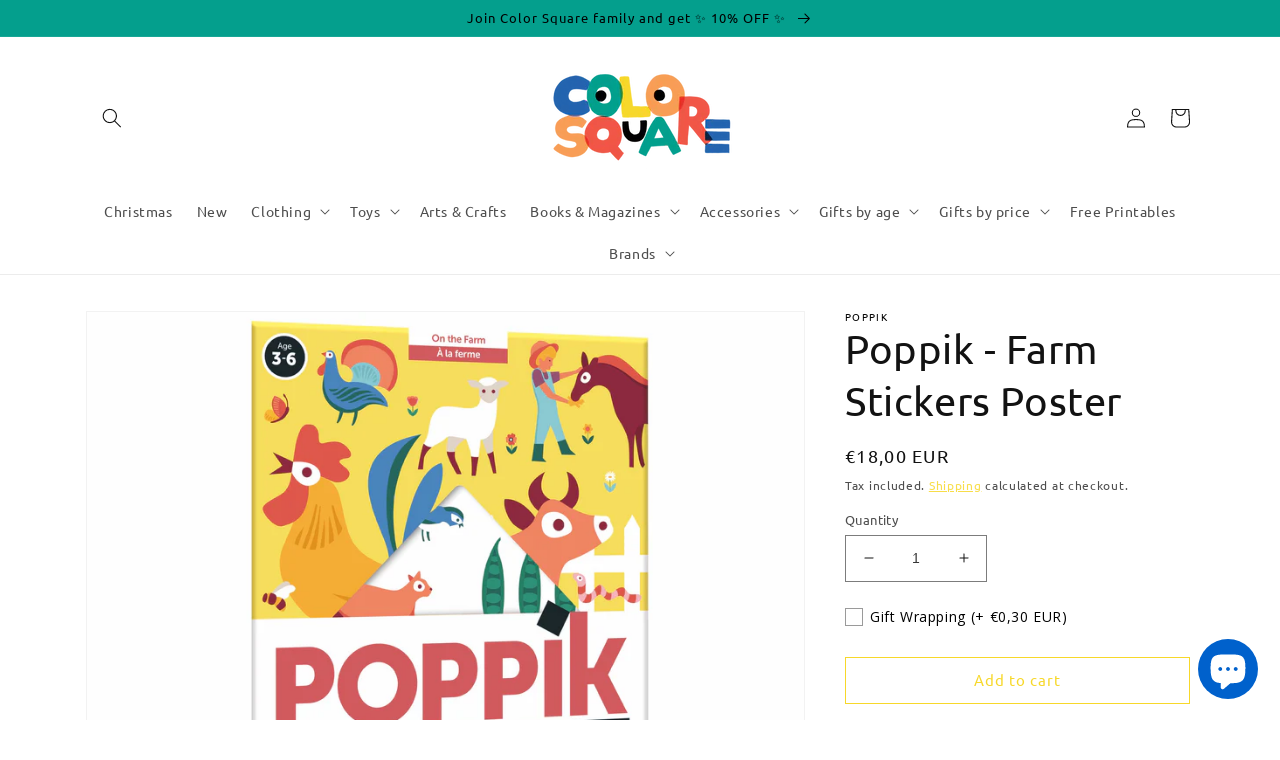

--- FILE ---
content_type: text/html; charset=utf-8
request_url: https://colorsquare.net/products/poppik-farm-poster-and-stickers
body_size: 43496
content:
<!doctype html>
<html class="no-js" lang="en">

  <head>
    <meta charset="utf-8">
    <meta http-equiv="X-UA-Compatible" content="IE=edge">
    <meta name="viewport" content="width=device-width,initial-scale=1">
    <meta name="theme-color" content="">
    <link rel="canonical" href="https://colorsquare.net/products/poppik-farm-poster-and-stickers">
    <link rel="preconnect" href="https://cdn.shopify.com" crossorigin><link rel="icon" type="image/png" href="//colorsquare.net/cdn/shop/files/Casa_Final_Transparente.jpg?crop=center&height=32&v=1654164138&width=32"><link rel="preconnect" href="https://fonts.shopifycdn.com" crossorigin><title>
      Poppik - Farm Stickers Poster
 &ndash; colorsquare.net</title>

    
      <meta name="description" content="With this game, children are fascinated by the farm and its animals: barnyard, meadow animals, tractor… Contains : 1 Poster( 100x 68 cm) &amp;amp; 58 Repositionable stickers Material : paper 3-6 years ">
    

    

<meta property="og:site_name" content="colorsquare.net">
<meta property="og:url" content="https://colorsquare.net/products/poppik-farm-poster-and-stickers">
<meta property="og:title" content="Poppik - Farm Stickers Poster">
<meta property="og:type" content="product">
<meta property="og:description" content="With this game, children are fascinated by the farm and its animals: barnyard, meadow animals, tractor… Contains : 1 Poster( 100x 68 cm) &amp;amp; 58 Repositionable stickers Material : paper 3-6 years "><meta property="og:image" content="http://colorsquare.net/cdn/shop/products/poppikposterpedagogiquestickersfermeanimauxtracteurenfantsaffiche0.jpg?v=1656611594">
  <meta property="og:image:secure_url" content="https://colorsquare.net/cdn/shop/products/poppikposterpedagogiquestickersfermeanimauxtracteurenfantsaffiche0.jpg?v=1656611594">
  <meta property="og:image:width" content="3175">
  <meta property="og:image:height" content="3175"><meta property="og:price:amount" content="18,00">
  <meta property="og:price:currency" content="EUR"><meta name="twitter:card" content="summary_large_image">
<meta name="twitter:title" content="Poppik - Farm Stickers Poster">
<meta name="twitter:description" content="With this game, children are fascinated by the farm and its animals: barnyard, meadow animals, tractor… Contains : 1 Poster( 100x 68 cm) &amp;amp; 58 Repositionable stickers Material : paper 3-6 years ">


    <script src="//colorsquare.net/cdn/shop/t/4/assets/global.js?v=24850326154503943211657658688" defer="defer"></script>
    <script>window.performance && window.performance.mark && window.performance.mark('shopify.content_for_header.start');</script><meta name="facebook-domain-verification" content="9bt45xi0tt1dimr3wvorn33g2xy2nf">
<meta id="shopify-digital-wallet" name="shopify-digital-wallet" content="/64716570840/digital_wallets/dialog">
<meta name="shopify-checkout-api-token" content="0bbed291507bbecea2eee3e0d0333f2b">
<meta id="in-context-paypal-metadata" data-shop-id="64716570840" data-venmo-supported="false" data-environment="production" data-locale="en_US" data-paypal-v4="true" data-currency="EUR">
<link rel="alternate" hreflang="x-default" href="https://colorsquare.net/products/poppik-farm-poster-and-stickers">
<link rel="alternate" hreflang="pt" href="https://colorsquare.net/pt/products/poppik-farm-poster-and-stickers">
<link rel="alternate" type="application/json+oembed" href="https://colorsquare.net/products/poppik-farm-poster-and-stickers.oembed">
<script async="async" src="/checkouts/internal/preloads.js?locale=en-PT"></script>
<script id="shopify-features" type="application/json">{"accessToken":"0bbed291507bbecea2eee3e0d0333f2b","betas":["rich-media-storefront-analytics"],"domain":"colorsquare.net","predictiveSearch":true,"shopId":64716570840,"locale":"en"}</script>
<script>var Shopify = Shopify || {};
Shopify.shop = "colorsquare-net.myshopify.com";
Shopify.locale = "en";
Shopify.currency = {"active":"EUR","rate":"1.0"};
Shopify.country = "PT";
Shopify.theme = {"name":"[ST-Live] Dawn","id":134004474072,"schema_name":"Dawn","schema_version":"5.0.0","theme_store_id":887,"role":"main"};
Shopify.theme.handle = "null";
Shopify.theme.style = {"id":null,"handle":null};
Shopify.cdnHost = "colorsquare.net/cdn";
Shopify.routes = Shopify.routes || {};
Shopify.routes.root = "/";</script>
<script type="module">!function(o){(o.Shopify=o.Shopify||{}).modules=!0}(window);</script>
<script>!function(o){function n(){var o=[];function n(){o.push(Array.prototype.slice.apply(arguments))}return n.q=o,n}var t=o.Shopify=o.Shopify||{};t.loadFeatures=n(),t.autoloadFeatures=n()}(window);</script>
<script id="shop-js-analytics" type="application/json">{"pageType":"product"}</script>
<script defer="defer" async type="module" src="//colorsquare.net/cdn/shopifycloud/shop-js/modules/v2/client.init-shop-cart-sync_DtuiiIyl.en.esm.js"></script>
<script defer="defer" async type="module" src="//colorsquare.net/cdn/shopifycloud/shop-js/modules/v2/chunk.common_CUHEfi5Q.esm.js"></script>
<script type="module">
  await import("//colorsquare.net/cdn/shopifycloud/shop-js/modules/v2/client.init-shop-cart-sync_DtuiiIyl.en.esm.js");
await import("//colorsquare.net/cdn/shopifycloud/shop-js/modules/v2/chunk.common_CUHEfi5Q.esm.js");

  window.Shopify.SignInWithShop?.initShopCartSync?.({"fedCMEnabled":true,"windoidEnabled":true});

</script>
<script>(function() {
  var isLoaded = false;
  function asyncLoad() {
    if (isLoaded) return;
    isLoaded = true;
    var urls = ["https:\/\/chimpstatic.com\/mcjs-connected\/js\/users\/e4c2370149f6f603f6e5655a1\/9d3211e91854b2acc0c4acad3.js?shop=colorsquare-net.myshopify.com"];
    for (var i = 0; i < urls.length; i++) {
      var s = document.createElement('script');
      s.type = 'text/javascript';
      s.async = true;
      s.src = urls[i];
      var x = document.getElementsByTagName('script')[0];
      x.parentNode.insertBefore(s, x);
    }
  };
  if(window.attachEvent) {
    window.attachEvent('onload', asyncLoad);
  } else {
    window.addEventListener('load', asyncLoad, false);
  }
})();</script>
<script id="__st">var __st={"a":64716570840,"offset":0,"reqid":"80273f30-2447-4c61-b0cb-7c371ee7d144-1766810552","pageurl":"colorsquare.net\/products\/poppik-farm-poster-and-stickers","u":"eb993076a2fe","p":"product","rtyp":"product","rid":7716600479960};</script>
<script>window.ShopifyPaypalV4VisibilityTracking = true;</script>
<script id="captcha-bootstrap">!function(){'use strict';const t='contact',e='account',n='new_comment',o=[[t,t],['blogs',n],['comments',n],[t,'customer']],c=[[e,'customer_login'],[e,'guest_login'],[e,'recover_customer_password'],[e,'create_customer']],r=t=>t.map((([t,e])=>`form[action*='/${t}']:not([data-nocaptcha='true']) input[name='form_type'][value='${e}']`)).join(','),a=t=>()=>t?[...document.querySelectorAll(t)].map((t=>t.form)):[];function s(){const t=[...o],e=r(t);return a(e)}const i='password',u='form_key',d=['recaptcha-v3-token','g-recaptcha-response','h-captcha-response',i],f=()=>{try{return window.sessionStorage}catch{return}},m='__shopify_v',_=t=>t.elements[u];function p(t,e,n=!1){try{const o=window.sessionStorage,c=JSON.parse(o.getItem(e)),{data:r}=function(t){const{data:e,action:n}=t;return t[m]||n?{data:e,action:n}:{data:t,action:n}}(c);for(const[e,n]of Object.entries(r))t.elements[e]&&(t.elements[e].value=n);n&&o.removeItem(e)}catch(o){console.error('form repopulation failed',{error:o})}}const l='form_type',E='cptcha';function T(t){t.dataset[E]=!0}const w=window,h=w.document,L='Shopify',v='ce_forms',y='captcha';let A=!1;((t,e)=>{const n=(g='f06e6c50-85a8-45c8-87d0-21a2b65856fe',I='https://cdn.shopify.com/shopifycloud/storefront-forms-hcaptcha/ce_storefront_forms_captcha_hcaptcha.v1.5.2.iife.js',D={infoText:'Protected by hCaptcha',privacyText:'Privacy',termsText:'Terms'},(t,e,n)=>{const o=w[L][v],c=o.bindForm;if(c)return c(t,g,e,D).then(n);var r;o.q.push([[t,g,e,D],n]),r=I,A||(h.body.append(Object.assign(h.createElement('script'),{id:'captcha-provider',async:!0,src:r})),A=!0)});var g,I,D;w[L]=w[L]||{},w[L][v]=w[L][v]||{},w[L][v].q=[],w[L][y]=w[L][y]||{},w[L][y].protect=function(t,e){n(t,void 0,e),T(t)},Object.freeze(w[L][y]),function(t,e,n,w,h,L){const[v,y,A,g]=function(t,e,n){const i=e?o:[],u=t?c:[],d=[...i,...u],f=r(d),m=r(i),_=r(d.filter((([t,e])=>n.includes(e))));return[a(f),a(m),a(_),s()]}(w,h,L),I=t=>{const e=t.target;return e instanceof HTMLFormElement?e:e&&e.form},D=t=>v().includes(t);t.addEventListener('submit',(t=>{const e=I(t);if(!e)return;const n=D(e)&&!e.dataset.hcaptchaBound&&!e.dataset.recaptchaBound,o=_(e),c=g().includes(e)&&(!o||!o.value);(n||c)&&t.preventDefault(),c&&!n&&(function(t){try{if(!f())return;!function(t){const e=f();if(!e)return;const n=_(t);if(!n)return;const o=n.value;o&&e.removeItem(o)}(t);const e=Array.from(Array(32),(()=>Math.random().toString(36)[2])).join('');!function(t,e){_(t)||t.append(Object.assign(document.createElement('input'),{type:'hidden',name:u})),t.elements[u].value=e}(t,e),function(t,e){const n=f();if(!n)return;const o=[...t.querySelectorAll(`input[type='${i}']`)].map((({name:t})=>t)),c=[...d,...o],r={};for(const[a,s]of new FormData(t).entries())c.includes(a)||(r[a]=s);n.setItem(e,JSON.stringify({[m]:1,action:t.action,data:r}))}(t,e)}catch(e){console.error('failed to persist form',e)}}(e),e.submit())}));const S=(t,e)=>{t&&!t.dataset[E]&&(n(t,e.some((e=>e===t))),T(t))};for(const o of['focusin','change'])t.addEventListener(o,(t=>{const e=I(t);D(e)&&S(e,y())}));const B=e.get('form_key'),M=e.get(l),P=B&&M;t.addEventListener('DOMContentLoaded',(()=>{const t=y();if(P)for(const e of t)e.elements[l].value===M&&p(e,B);[...new Set([...A(),...v().filter((t=>'true'===t.dataset.shopifyCaptcha))])].forEach((e=>S(e,t)))}))}(h,new URLSearchParams(w.location.search),n,t,e,['guest_login'])})(!0,!0)}();</script>
<script integrity="sha256-4kQ18oKyAcykRKYeNunJcIwy7WH5gtpwJnB7kiuLZ1E=" data-source-attribution="shopify.loadfeatures" defer="defer" src="//colorsquare.net/cdn/shopifycloud/storefront/assets/storefront/load_feature-a0a9edcb.js" crossorigin="anonymous"></script>
<script data-source-attribution="shopify.dynamic_checkout.dynamic.init">var Shopify=Shopify||{};Shopify.PaymentButton=Shopify.PaymentButton||{isStorefrontPortableWallets:!0,init:function(){window.Shopify.PaymentButton.init=function(){};var t=document.createElement("script");t.src="https://colorsquare.net/cdn/shopifycloud/portable-wallets/latest/portable-wallets.en.js",t.type="module",document.head.appendChild(t)}};
</script>
<script data-source-attribution="shopify.dynamic_checkout.buyer_consent">
  function portableWalletsHideBuyerConsent(e){var t=document.getElementById("shopify-buyer-consent"),n=document.getElementById("shopify-subscription-policy-button");t&&n&&(t.classList.add("hidden"),t.setAttribute("aria-hidden","true"),n.removeEventListener("click",e))}function portableWalletsShowBuyerConsent(e){var t=document.getElementById("shopify-buyer-consent"),n=document.getElementById("shopify-subscription-policy-button");t&&n&&(t.classList.remove("hidden"),t.removeAttribute("aria-hidden"),n.addEventListener("click",e))}window.Shopify?.PaymentButton&&(window.Shopify.PaymentButton.hideBuyerConsent=portableWalletsHideBuyerConsent,window.Shopify.PaymentButton.showBuyerConsent=portableWalletsShowBuyerConsent);
</script>
<script>
  function portableWalletsCleanup(e){e&&e.src&&console.error("Failed to load portable wallets script "+e.src);var t=document.querySelectorAll("shopify-accelerated-checkout .shopify-payment-button__skeleton, shopify-accelerated-checkout-cart .wallet-cart-button__skeleton"),e=document.getElementById("shopify-buyer-consent");for(let e=0;e<t.length;e++)t[e].remove();e&&e.remove()}function portableWalletsNotLoadedAsModule(e){e instanceof ErrorEvent&&"string"==typeof e.message&&e.message.includes("import.meta")&&"string"==typeof e.filename&&e.filename.includes("portable-wallets")&&(window.removeEventListener("error",portableWalletsNotLoadedAsModule),window.Shopify.PaymentButton.failedToLoad=e,"loading"===document.readyState?document.addEventListener("DOMContentLoaded",window.Shopify.PaymentButton.init):window.Shopify.PaymentButton.init())}window.addEventListener("error",portableWalletsNotLoadedAsModule);
</script>

<script type="module" src="https://colorsquare.net/cdn/shopifycloud/portable-wallets/latest/portable-wallets.en.js" onError="portableWalletsCleanup(this)" crossorigin="anonymous"></script>
<script nomodule>
  document.addEventListener("DOMContentLoaded", portableWalletsCleanup);
</script>

<link id="shopify-accelerated-checkout-styles" rel="stylesheet" media="screen" href="https://colorsquare.net/cdn/shopifycloud/portable-wallets/latest/accelerated-checkout-backwards-compat.css" crossorigin="anonymous">
<style id="shopify-accelerated-checkout-cart">
        #shopify-buyer-consent {
  margin-top: 1em;
  display: inline-block;
  width: 100%;
}

#shopify-buyer-consent.hidden {
  display: none;
}

#shopify-subscription-policy-button {
  background: none;
  border: none;
  padding: 0;
  text-decoration: underline;
  font-size: inherit;
  cursor: pointer;
}

#shopify-subscription-policy-button::before {
  box-shadow: none;
}

      </style>
<script id="sections-script" data-sections="product-recommendations,header,footer" defer="defer" src="//colorsquare.net/cdn/shop/t/4/compiled_assets/scripts.js?1715"></script>
<script>window.performance && window.performance.mark && window.performance.mark('shopify.content_for_header.end');</script>


    <style data-shopify>
      @font-face {
  font-family: Ubuntu;
  font-weight: 400;
  font-style: normal;
  font-display: swap;
  src: url("//colorsquare.net/cdn/fonts/ubuntu/ubuntu_n4.2c466c9d72970fbeeea5774a5658b256f03b28fd.woff2") format("woff2"),
       url("//colorsquare.net/cdn/fonts/ubuntu/ubuntu_n4.7d58d3bbaa6e4145f1df3f31b336b0f96f56885c.woff") format("woff");
}

      @font-face {
  font-family: Ubuntu;
  font-weight: 700;
  font-style: normal;
  font-display: swap;
  src: url("//colorsquare.net/cdn/fonts/ubuntu/ubuntu_n7.4a6a6a4bfdf210d52361d51ed5ba695d22312936.woff2") format("woff2"),
       url("//colorsquare.net/cdn/fonts/ubuntu/ubuntu_n7.fa4aeac3536c478d3ad5cc842b960c40fcfddac6.woff") format("woff");
}

      @font-face {
  font-family: Ubuntu;
  font-weight: 400;
  font-style: italic;
  font-display: swap;
  src: url("//colorsquare.net/cdn/fonts/ubuntu/ubuntu_i4.e583bb209b0be46b8bdac75f5d80113af7f36c94.woff2") format("woff2"),
       url("//colorsquare.net/cdn/fonts/ubuntu/ubuntu_i4.d7a0a3b4fccf4ef458e998326e91421401b23b79.woff") format("woff");
}

      @font-face {
  font-family: Ubuntu;
  font-weight: 700;
  font-style: italic;
  font-display: swap;
  src: url("//colorsquare.net/cdn/fonts/ubuntu/ubuntu_i7.737f77bbb44c144d52150838348be2537a57490f.woff2") format("woff2"),
       url("//colorsquare.net/cdn/fonts/ubuntu/ubuntu_i7.55fd28057e8c2d7cc06dd78c018208f4caeab515.woff") format("woff");
}

      @font-face {
  font-family: Ubuntu;
  font-weight: 400;
  font-style: normal;
  font-display: swap;
  src: url("//colorsquare.net/cdn/fonts/ubuntu/ubuntu_n4.2c466c9d72970fbeeea5774a5658b256f03b28fd.woff2") format("woff2"),
       url("//colorsquare.net/cdn/fonts/ubuntu/ubuntu_n4.7d58d3bbaa6e4145f1df3f31b336b0f96f56885c.woff") format("woff");
}


      :root {
        --font-body-family: Ubuntu, sans-serif;
        --font-body-style: normal;
        --font-body-weight: 400;
        --font-body-weight-bold: 700;

        --font-heading-family: Ubuntu, sans-serif;
        --font-heading-style: normal;
        --font-heading-weight: 400;

        --font-body-scale: 1.0;
        --font-heading-scale: 1.0;

        --color-base-text: 18, 18, 18;
        --color-shadow: 18, 18, 18;
        --color-base-background-1: 255, 255, 255;
        --color-base-background-2: 0, 97, 204;
        --color-base-solid-button-labels: 255, 255, 255;
        --color-base-outline-button-labels: 247, 216, 42;
        --color-base-accent-1: 4, 159, 141;
        --color-base-accent-2: 247, 216, 42;
        --payment-terms-background-color: #ffffff;

        --gradient-base-background-1: #ffffff;
        --gradient-base-background-2: #0061cc;
        --gradient-base-accent-1: #049f8d;
        --gradient-base-accent-2: #f7d82a;

        --media-padding: px;
        --media-border-opacity: 0.05;
        --media-border-width: 1px;
        --media-radius: 0px;
        --media-shadow-opacity: 0.0;
        --media-shadow-horizontal-offset: 0px;
        --media-shadow-vertical-offset: 0px;
        --media-shadow-blur-radius: 5px;

        --page-width: 120rem;
        --page-width-margin: 0rem;

        --card-image-padding: 0.0rem;
        --card-corner-radius: 0.0rem;
        --card-text-alignment: left;
        --card-border-width: 0.0rem;
        --card-border-opacity: 0.1;
        --card-shadow-opacity: 0.0;
        --card-shadow-horizontal-offset: 0.0rem;
        --card-shadow-vertical-offset: 0.4rem;
        --card-shadow-blur-radius: 0.5rem;

        --badge-corner-radius: 4.0rem;

        --popup-border-width: 1px;
        --popup-border-opacity: 0.1;
        --popup-corner-radius: 0px;
        --popup-shadow-opacity: 0.0;
        --popup-shadow-horizontal-offset: 0px;
        --popup-shadow-vertical-offset: 4px;
        --popup-shadow-blur-radius: 5px;

        --drawer-border-width: 1px;
        --drawer-border-opacity: 0.1;
        --drawer-shadow-opacity: 0.0;
        --drawer-shadow-horizontal-offset: 0px;
        --drawer-shadow-vertical-offset: 4px;
        --drawer-shadow-blur-radius: 5px;

        --spacing-sections-desktop: 0px;
        --spacing-sections-mobile: 0px;

        --grid-desktop-vertical-spacing: 8px;
        --grid-desktop-horizontal-spacing: 8px;
        --grid-mobile-vertical-spacing: 4px;
        --grid-mobile-horizontal-spacing: 4px;

        --text-boxes-border-opacity: 0.1;
        --text-boxes-border-width: 0px;
        --text-boxes-radius: 0px;
        --text-boxes-shadow-opacity: 0.0;
        --text-boxes-shadow-horizontal-offset: 0px;
        --text-boxes-shadow-vertical-offset: 4px;
        --text-boxes-shadow-blur-radius: 5px;

        --buttons-radius: 0px;
        --buttons-radius-outset: 0px;
        --buttons-border-width: 1px;
        --buttons-border-opacity: 1.0;
        --buttons-shadow-opacity: 0.0;
        --buttons-shadow-horizontal-offset: 0px;
        --buttons-shadow-vertical-offset: 4px;
        --buttons-shadow-blur-radius: 5px;
        --buttons-border-offset: 0px;

        --inputs-radius: 0px;
        --inputs-border-width: 1px;
        --inputs-border-opacity: 0.55;
        --inputs-shadow-opacity: 0.0;
        --inputs-shadow-horizontal-offset: 0px;
        --inputs-margin-offset: 0px;
        --inputs-shadow-vertical-offset: 4px;
        --inputs-shadow-blur-radius: 5px;
        --inputs-radius-outset: 0px;

        --variant-pills-radius: 40px;
        --variant-pills-border-width: 1px;
        --variant-pills-border-opacity: 0.55;
        --variant-pills-shadow-opacity: 0.0;
        --variant-pills-shadow-horizontal-offset: 0px;
        --variant-pills-shadow-vertical-offset: 4px;
        --variant-pills-shadow-blur-radius: 5px;
      }

      *,
      *::before,
      *::after {
        box-sizing: inherit;
      }

      html {
        box-sizing: border-box;
        font-size: calc(var(--font-body-scale) * 62.5%);
        height: 100%;
      }

      body {
        display: grid;
        grid-template-rows: auto auto 1fr auto;
        grid-template-columns: 100%;
        min-height: 100%;
        margin: 0;
        font-size: 1.5rem;
        letter-spacing: 0.06rem;
        line-height: calc(1 + 0.8 / var(--font-body-scale));
        font-family: var(--font-body-family);
        font-style: var(--font-body-style);
        font-weight: var(--font-body-weight);
      }
      
      #shopify-section-template--16241901437144__rich_text > div > div > div > h2,p { 
        color: black !important; 
      }

      .multicolumn-card__info .link {
          text-decoration: none;
          font-size: inherit;
          margin-top: 0rem!important;
          color: #000;
          font-size: 20px!important;
      }


      shopify-section-template--16241901437144__rich_text{

          background: url(https://www.freepik.com/free-photo/golden-yellow-seamless-venetian-plaster-background_4037915.htm#query=yellow%20paint&position=1&from_view=keyword);

      }

      
      @media screen and (min-width: 750px) {
        body {
          font-size: 1.6rem;
        }
      }
    </style>

    <link href="//colorsquare.net/cdn/shop/t/4/assets/base.css?v=33648442733440060821657658688" rel="stylesheet" type="text/css" media="all" />
<link rel="preload" as="font" href="//colorsquare.net/cdn/fonts/ubuntu/ubuntu_n4.2c466c9d72970fbeeea5774a5658b256f03b28fd.woff2" type="font/woff2" crossorigin><link rel="preload" as="font" href="//colorsquare.net/cdn/fonts/ubuntu/ubuntu_n4.2c466c9d72970fbeeea5774a5658b256f03b28fd.woff2" type="font/woff2" crossorigin><link rel="stylesheet" href="//colorsquare.net/cdn/shop/t/4/assets/component-predictive-search.css?v=165644661289088488651657658688" media="print" onload="this.media='all'"><script>document.documentElement.className = document.documentElement.className.replace('no-js', 'js');
    if (Shopify.designMode) {
      document.documentElement.classList.add('shopify-design-mode');
    }
    </script>
  <script src="https://cdn.shopify.com/extensions/019b216e-5c7f-7be3-b9d9-d00a942f3cf0/option-cli3-368/assets/gpomain.js" type="text/javascript" defer="defer"></script>
<script src="https://cdn.shopify.com/extensions/7bc9bb47-adfa-4267-963e-cadee5096caf/inbox-1252/assets/inbox-chat-loader.js" type="text/javascript" defer="defer"></script>
<link href="https://monorail-edge.shopifysvc.com" rel="dns-prefetch">
<script>(function(){if ("sendBeacon" in navigator && "performance" in window) {try {var session_token_from_headers = performance.getEntriesByType('navigation')[0].serverTiming.find(x => x.name == '_s').description;} catch {var session_token_from_headers = undefined;}var session_cookie_matches = document.cookie.match(/_shopify_s=([^;]*)/);var session_token_from_cookie = session_cookie_matches && session_cookie_matches.length === 2 ? session_cookie_matches[1] : "";var session_token = session_token_from_headers || session_token_from_cookie || "";function handle_abandonment_event(e) {var entries = performance.getEntries().filter(function(entry) {return /monorail-edge.shopifysvc.com/.test(entry.name);});if (!window.abandonment_tracked && entries.length === 0) {window.abandonment_tracked = true;var currentMs = Date.now();var navigation_start = performance.timing.navigationStart;var payload = {shop_id: 64716570840,url: window.location.href,navigation_start,duration: currentMs - navigation_start,session_token,page_type: "product"};window.navigator.sendBeacon("https://monorail-edge.shopifysvc.com/v1/produce", JSON.stringify({schema_id: "online_store_buyer_site_abandonment/1.1",payload: payload,metadata: {event_created_at_ms: currentMs,event_sent_at_ms: currentMs}}));}}window.addEventListener('pagehide', handle_abandonment_event);}}());</script>
<script id="web-pixels-manager-setup">(function e(e,d,r,n,o){if(void 0===o&&(o={}),!Boolean(null===(a=null===(i=window.Shopify)||void 0===i?void 0:i.analytics)||void 0===a?void 0:a.replayQueue)){var i,a;window.Shopify=window.Shopify||{};var t=window.Shopify;t.analytics=t.analytics||{};var s=t.analytics;s.replayQueue=[],s.publish=function(e,d,r){return s.replayQueue.push([e,d,r]),!0};try{self.performance.mark("wpm:start")}catch(e){}var l=function(){var e={modern:/Edge?\/(1{2}[4-9]|1[2-9]\d|[2-9]\d{2}|\d{4,})\.\d+(\.\d+|)|Firefox\/(1{2}[4-9]|1[2-9]\d|[2-9]\d{2}|\d{4,})\.\d+(\.\d+|)|Chrom(ium|e)\/(9{2}|\d{3,})\.\d+(\.\d+|)|(Maci|X1{2}).+ Version\/(15\.\d+|(1[6-9]|[2-9]\d|\d{3,})\.\d+)([,.]\d+|)( \(\w+\)|)( Mobile\/\w+|) Safari\/|Chrome.+OPR\/(9{2}|\d{3,})\.\d+\.\d+|(CPU[ +]OS|iPhone[ +]OS|CPU[ +]iPhone|CPU IPhone OS|CPU iPad OS)[ +]+(15[._]\d+|(1[6-9]|[2-9]\d|\d{3,})[._]\d+)([._]\d+|)|Android:?[ /-](13[3-9]|1[4-9]\d|[2-9]\d{2}|\d{4,})(\.\d+|)(\.\d+|)|Android.+Firefox\/(13[5-9]|1[4-9]\d|[2-9]\d{2}|\d{4,})\.\d+(\.\d+|)|Android.+Chrom(ium|e)\/(13[3-9]|1[4-9]\d|[2-9]\d{2}|\d{4,})\.\d+(\.\d+|)|SamsungBrowser\/([2-9]\d|\d{3,})\.\d+/,legacy:/Edge?\/(1[6-9]|[2-9]\d|\d{3,})\.\d+(\.\d+|)|Firefox\/(5[4-9]|[6-9]\d|\d{3,})\.\d+(\.\d+|)|Chrom(ium|e)\/(5[1-9]|[6-9]\d|\d{3,})\.\d+(\.\d+|)([\d.]+$|.*Safari\/(?![\d.]+ Edge\/[\d.]+$))|(Maci|X1{2}).+ Version\/(10\.\d+|(1[1-9]|[2-9]\d|\d{3,})\.\d+)([,.]\d+|)( \(\w+\)|)( Mobile\/\w+|) Safari\/|Chrome.+OPR\/(3[89]|[4-9]\d|\d{3,})\.\d+\.\d+|(CPU[ +]OS|iPhone[ +]OS|CPU[ +]iPhone|CPU IPhone OS|CPU iPad OS)[ +]+(10[._]\d+|(1[1-9]|[2-9]\d|\d{3,})[._]\d+)([._]\d+|)|Android:?[ /-](13[3-9]|1[4-9]\d|[2-9]\d{2}|\d{4,})(\.\d+|)(\.\d+|)|Mobile Safari.+OPR\/([89]\d|\d{3,})\.\d+\.\d+|Android.+Firefox\/(13[5-9]|1[4-9]\d|[2-9]\d{2}|\d{4,})\.\d+(\.\d+|)|Android.+Chrom(ium|e)\/(13[3-9]|1[4-9]\d|[2-9]\d{2}|\d{4,})\.\d+(\.\d+|)|Android.+(UC? ?Browser|UCWEB|U3)[ /]?(15\.([5-9]|\d{2,})|(1[6-9]|[2-9]\d|\d{3,})\.\d+)\.\d+|SamsungBrowser\/(5\.\d+|([6-9]|\d{2,})\.\d+)|Android.+MQ{2}Browser\/(14(\.(9|\d{2,})|)|(1[5-9]|[2-9]\d|\d{3,})(\.\d+|))(\.\d+|)|K[Aa][Ii]OS\/(3\.\d+|([4-9]|\d{2,})\.\d+)(\.\d+|)/},d=e.modern,r=e.legacy,n=navigator.userAgent;return n.match(d)?"modern":n.match(r)?"legacy":"unknown"}(),u="modern"===l?"modern":"legacy",c=(null!=n?n:{modern:"",legacy:""})[u],f=function(e){return[e.baseUrl,"/wpm","/b",e.hashVersion,"modern"===e.buildTarget?"m":"l",".js"].join("")}({baseUrl:d,hashVersion:r,buildTarget:u}),m=function(e){var d=e.version,r=e.bundleTarget,n=e.surface,o=e.pageUrl,i=e.monorailEndpoint;return{emit:function(e){var a=e.status,t=e.errorMsg,s=(new Date).getTime(),l=JSON.stringify({metadata:{event_sent_at_ms:s},events:[{schema_id:"web_pixels_manager_load/3.1",payload:{version:d,bundle_target:r,page_url:o,status:a,surface:n,error_msg:t},metadata:{event_created_at_ms:s}}]});if(!i)return console&&console.warn&&console.warn("[Web Pixels Manager] No Monorail endpoint provided, skipping logging."),!1;try{return self.navigator.sendBeacon.bind(self.navigator)(i,l)}catch(e){}var u=new XMLHttpRequest;try{return u.open("POST",i,!0),u.setRequestHeader("Content-Type","text/plain"),u.send(l),!0}catch(e){return console&&console.warn&&console.warn("[Web Pixels Manager] Got an unhandled error while logging to Monorail."),!1}}}}({version:r,bundleTarget:l,surface:e.surface,pageUrl:self.location.href,monorailEndpoint:e.monorailEndpoint});try{o.browserTarget=l,function(e){var d=e.src,r=e.async,n=void 0===r||r,o=e.onload,i=e.onerror,a=e.sri,t=e.scriptDataAttributes,s=void 0===t?{}:t,l=document.createElement("script"),u=document.querySelector("head"),c=document.querySelector("body");if(l.async=n,l.src=d,a&&(l.integrity=a,l.crossOrigin="anonymous"),s)for(var f in s)if(Object.prototype.hasOwnProperty.call(s,f))try{l.dataset[f]=s[f]}catch(e){}if(o&&l.addEventListener("load",o),i&&l.addEventListener("error",i),u)u.appendChild(l);else{if(!c)throw new Error("Did not find a head or body element to append the script");c.appendChild(l)}}({src:f,async:!0,onload:function(){if(!function(){var e,d;return Boolean(null===(d=null===(e=window.Shopify)||void 0===e?void 0:e.analytics)||void 0===d?void 0:d.initialized)}()){var d=window.webPixelsManager.init(e)||void 0;if(d){var r=window.Shopify.analytics;r.replayQueue.forEach((function(e){var r=e[0],n=e[1],o=e[2];d.publishCustomEvent(r,n,o)})),r.replayQueue=[],r.publish=d.publishCustomEvent,r.visitor=d.visitor,r.initialized=!0}}},onerror:function(){return m.emit({status:"failed",errorMsg:"".concat(f," has failed to load")})},sri:function(e){var d=/^sha384-[A-Za-z0-9+/=]+$/;return"string"==typeof e&&d.test(e)}(c)?c:"",scriptDataAttributes:o}),m.emit({status:"loading"})}catch(e){m.emit({status:"failed",errorMsg:(null==e?void 0:e.message)||"Unknown error"})}}})({shopId: 64716570840,storefrontBaseUrl: "https://colorsquare.net",extensionsBaseUrl: "https://extensions.shopifycdn.com/cdn/shopifycloud/web-pixels-manager",monorailEndpoint: "https://monorail-edge.shopifysvc.com/unstable/produce_batch",surface: "storefront-renderer",enabledBetaFlags: ["2dca8a86","a0d5f9d2"],webPixelsConfigList: [{"id":"289603919","configuration":"{\"pixel_id\":\"1567340280383139\",\"pixel_type\":\"facebook_pixel\",\"metaapp_system_user_token\":\"-\"}","eventPayloadVersion":"v1","runtimeContext":"OPEN","scriptVersion":"ca16bc87fe92b6042fbaa3acc2fbdaa6","type":"APP","apiClientId":2329312,"privacyPurposes":["ANALYTICS","MARKETING","SALE_OF_DATA"],"dataSharingAdjustments":{"protectedCustomerApprovalScopes":["read_customer_address","read_customer_email","read_customer_name","read_customer_personal_data","read_customer_phone"]}},{"id":"175800655","configuration":"{\"tagID\":\"2612892739326\"}","eventPayloadVersion":"v1","runtimeContext":"STRICT","scriptVersion":"18031546ee651571ed29edbe71a3550b","type":"APP","apiClientId":3009811,"privacyPurposes":["ANALYTICS","MARKETING","SALE_OF_DATA"],"dataSharingAdjustments":{"protectedCustomerApprovalScopes":["read_customer_address","read_customer_email","read_customer_name","read_customer_personal_data","read_customer_phone"]}},{"id":"shopify-app-pixel","configuration":"{}","eventPayloadVersion":"v1","runtimeContext":"STRICT","scriptVersion":"0450","apiClientId":"shopify-pixel","type":"APP","privacyPurposes":["ANALYTICS","MARKETING"]},{"id":"shopify-custom-pixel","eventPayloadVersion":"v1","runtimeContext":"LAX","scriptVersion":"0450","apiClientId":"shopify-pixel","type":"CUSTOM","privacyPurposes":["ANALYTICS","MARKETING"]}],isMerchantRequest: false,initData: {"shop":{"name":"colorsquare.net","paymentSettings":{"currencyCode":"EUR"},"myshopifyDomain":"colorsquare-net.myshopify.com","countryCode":"PT","storefrontUrl":"https:\/\/colorsquare.net"},"customer":null,"cart":null,"checkout":null,"productVariants":[{"price":{"amount":18.0,"currencyCode":"EUR"},"product":{"title":"Poppik - Farm Stickers Poster","vendor":"Poppik","id":"7716600479960","untranslatedTitle":"Poppik - Farm Stickers Poster","url":"\/products\/poppik-farm-poster-and-stickers","type":""},"id":"42961991041240","image":{"src":"\/\/colorsquare.net\/cdn\/shop\/products\/poppikposterpedagogiquestickersfermeanimauxtracteurenfantsaffiche0.jpg?v=1656611594"},"sku":"POPDIS027","title":"Default Title","untranslatedTitle":"Default Title"}],"purchasingCompany":null},},"https://colorsquare.net/cdn","da62cc92w68dfea28pcf9825a4m392e00d0",{"modern":"","legacy":""},{"shopId":"64716570840","storefrontBaseUrl":"https:\/\/colorsquare.net","extensionBaseUrl":"https:\/\/extensions.shopifycdn.com\/cdn\/shopifycloud\/web-pixels-manager","surface":"storefront-renderer","enabledBetaFlags":"[\"2dca8a86\", \"a0d5f9d2\"]","isMerchantRequest":"false","hashVersion":"da62cc92w68dfea28pcf9825a4m392e00d0","publish":"custom","events":"[[\"page_viewed\",{}],[\"product_viewed\",{\"productVariant\":{\"price\":{\"amount\":18.0,\"currencyCode\":\"EUR\"},\"product\":{\"title\":\"Poppik - Farm Stickers Poster\",\"vendor\":\"Poppik\",\"id\":\"7716600479960\",\"untranslatedTitle\":\"Poppik - Farm Stickers Poster\",\"url\":\"\/products\/poppik-farm-poster-and-stickers\",\"type\":\"\"},\"id\":\"42961991041240\",\"image\":{\"src\":\"\/\/colorsquare.net\/cdn\/shop\/products\/poppikposterpedagogiquestickersfermeanimauxtracteurenfantsaffiche0.jpg?v=1656611594\"},\"sku\":\"POPDIS027\",\"title\":\"Default Title\",\"untranslatedTitle\":\"Default Title\"}}]]"});</script><script>
  window.ShopifyAnalytics = window.ShopifyAnalytics || {};
  window.ShopifyAnalytics.meta = window.ShopifyAnalytics.meta || {};
  window.ShopifyAnalytics.meta.currency = 'EUR';
  var meta = {"product":{"id":7716600479960,"gid":"gid:\/\/shopify\/Product\/7716600479960","vendor":"Poppik","type":"","handle":"poppik-farm-poster-and-stickers","variants":[{"id":42961991041240,"price":1800,"name":"Poppik - Farm Stickers Poster","public_title":null,"sku":"POPDIS027"}],"remote":false},"page":{"pageType":"product","resourceType":"product","resourceId":7716600479960,"requestId":"80273f30-2447-4c61-b0cb-7c371ee7d144-1766810552"}};
  for (var attr in meta) {
    window.ShopifyAnalytics.meta[attr] = meta[attr];
  }
</script>
<script class="analytics">
  (function () {
    var customDocumentWrite = function(content) {
      var jquery = null;

      if (window.jQuery) {
        jquery = window.jQuery;
      } else if (window.Checkout && window.Checkout.$) {
        jquery = window.Checkout.$;
      }

      if (jquery) {
        jquery('body').append(content);
      }
    };

    var hasLoggedConversion = function(token) {
      if (token) {
        return document.cookie.indexOf('loggedConversion=' + token) !== -1;
      }
      return false;
    }

    var setCookieIfConversion = function(token) {
      if (token) {
        var twoMonthsFromNow = new Date(Date.now());
        twoMonthsFromNow.setMonth(twoMonthsFromNow.getMonth() + 2);

        document.cookie = 'loggedConversion=' + token + '; expires=' + twoMonthsFromNow;
      }
    }

    var trekkie = window.ShopifyAnalytics.lib = window.trekkie = window.trekkie || [];
    if (trekkie.integrations) {
      return;
    }
    trekkie.methods = [
      'identify',
      'page',
      'ready',
      'track',
      'trackForm',
      'trackLink'
    ];
    trekkie.factory = function(method) {
      return function() {
        var args = Array.prototype.slice.call(arguments);
        args.unshift(method);
        trekkie.push(args);
        return trekkie;
      };
    };
    for (var i = 0; i < trekkie.methods.length; i++) {
      var key = trekkie.methods[i];
      trekkie[key] = trekkie.factory(key);
    }
    trekkie.load = function(config) {
      trekkie.config = config || {};
      trekkie.config.initialDocumentCookie = document.cookie;
      var first = document.getElementsByTagName('script')[0];
      var script = document.createElement('script');
      script.type = 'text/javascript';
      script.onerror = function(e) {
        var scriptFallback = document.createElement('script');
        scriptFallback.type = 'text/javascript';
        scriptFallback.onerror = function(error) {
                var Monorail = {
      produce: function produce(monorailDomain, schemaId, payload) {
        var currentMs = new Date().getTime();
        var event = {
          schema_id: schemaId,
          payload: payload,
          metadata: {
            event_created_at_ms: currentMs,
            event_sent_at_ms: currentMs
          }
        };
        return Monorail.sendRequest("https://" + monorailDomain + "/v1/produce", JSON.stringify(event));
      },
      sendRequest: function sendRequest(endpointUrl, payload) {
        // Try the sendBeacon API
        if (window && window.navigator && typeof window.navigator.sendBeacon === 'function' && typeof window.Blob === 'function' && !Monorail.isIos12()) {
          var blobData = new window.Blob([payload], {
            type: 'text/plain'
          });

          if (window.navigator.sendBeacon(endpointUrl, blobData)) {
            return true;
          } // sendBeacon was not successful

        } // XHR beacon

        var xhr = new XMLHttpRequest();

        try {
          xhr.open('POST', endpointUrl);
          xhr.setRequestHeader('Content-Type', 'text/plain');
          xhr.send(payload);
        } catch (e) {
          console.log(e);
        }

        return false;
      },
      isIos12: function isIos12() {
        return window.navigator.userAgent.lastIndexOf('iPhone; CPU iPhone OS 12_') !== -1 || window.navigator.userAgent.lastIndexOf('iPad; CPU OS 12_') !== -1;
      }
    };
    Monorail.produce('monorail-edge.shopifysvc.com',
      'trekkie_storefront_load_errors/1.1',
      {shop_id: 64716570840,
      theme_id: 134004474072,
      app_name: "storefront",
      context_url: window.location.href,
      source_url: "//colorsquare.net/cdn/s/trekkie.storefront.8f32c7f0b513e73f3235c26245676203e1209161.min.js"});

        };
        scriptFallback.async = true;
        scriptFallback.src = '//colorsquare.net/cdn/s/trekkie.storefront.8f32c7f0b513e73f3235c26245676203e1209161.min.js';
        first.parentNode.insertBefore(scriptFallback, first);
      };
      script.async = true;
      script.src = '//colorsquare.net/cdn/s/trekkie.storefront.8f32c7f0b513e73f3235c26245676203e1209161.min.js';
      first.parentNode.insertBefore(script, first);
    };
    trekkie.load(
      {"Trekkie":{"appName":"storefront","development":false,"defaultAttributes":{"shopId":64716570840,"isMerchantRequest":null,"themeId":134004474072,"themeCityHash":"17286552800799115459","contentLanguage":"en","currency":"EUR","eventMetadataId":"e897e013-1da6-4282-bb7b-f77976a82622"},"isServerSideCookieWritingEnabled":true,"monorailRegion":"shop_domain","enabledBetaFlags":["65f19447"]},"Session Attribution":{},"S2S":{"facebookCapiEnabled":true,"source":"trekkie-storefront-renderer","apiClientId":580111}}
    );

    var loaded = false;
    trekkie.ready(function() {
      if (loaded) return;
      loaded = true;

      window.ShopifyAnalytics.lib = window.trekkie;

      var originalDocumentWrite = document.write;
      document.write = customDocumentWrite;
      try { window.ShopifyAnalytics.merchantGoogleAnalytics.call(this); } catch(error) {};
      document.write = originalDocumentWrite;

      window.ShopifyAnalytics.lib.page(null,{"pageType":"product","resourceType":"product","resourceId":7716600479960,"requestId":"80273f30-2447-4c61-b0cb-7c371ee7d144-1766810552","shopifyEmitted":true});

      var match = window.location.pathname.match(/checkouts\/(.+)\/(thank_you|post_purchase)/)
      var token = match? match[1]: undefined;
      if (!hasLoggedConversion(token)) {
        setCookieIfConversion(token);
        window.ShopifyAnalytics.lib.track("Viewed Product",{"currency":"EUR","variantId":42961991041240,"productId":7716600479960,"productGid":"gid:\/\/shopify\/Product\/7716600479960","name":"Poppik - Farm Stickers Poster","price":"18.00","sku":"POPDIS027","brand":"Poppik","variant":null,"category":"","nonInteraction":true,"remote":false},undefined,undefined,{"shopifyEmitted":true});
      window.ShopifyAnalytics.lib.track("monorail:\/\/trekkie_storefront_viewed_product\/1.1",{"currency":"EUR","variantId":42961991041240,"productId":7716600479960,"productGid":"gid:\/\/shopify\/Product\/7716600479960","name":"Poppik - Farm Stickers Poster","price":"18.00","sku":"POPDIS027","brand":"Poppik","variant":null,"category":"","nonInteraction":true,"remote":false,"referer":"https:\/\/colorsquare.net\/products\/poppik-farm-poster-and-stickers"});
      }
    });


        var eventsListenerScript = document.createElement('script');
        eventsListenerScript.async = true;
        eventsListenerScript.src = "//colorsquare.net/cdn/shopifycloud/storefront/assets/shop_events_listener-3da45d37.js";
        document.getElementsByTagName('head')[0].appendChild(eventsListenerScript);

})();</script>
<script
  defer
  src="https://colorsquare.net/cdn/shopifycloud/perf-kit/shopify-perf-kit-2.1.2.min.js"
  data-application="storefront-renderer"
  data-shop-id="64716570840"
  data-render-region="gcp-us-east1"
  data-page-type="product"
  data-theme-instance-id="134004474072"
  data-theme-name="Dawn"
  data-theme-version="5.0.0"
  data-monorail-region="shop_domain"
  data-resource-timing-sampling-rate="10"
  data-shs="true"
  data-shs-beacon="true"
  data-shs-export-with-fetch="true"
  data-shs-logs-sample-rate="1"
  data-shs-beacon-endpoint="https://colorsquare.net/api/collect"
></script>
</head>

  <body class="gradient">
    <a class="skip-to-content-link button visually-hidden" href="#MainContent">
      Skip to content
    </a>

    <div id="shopify-section-announcement-bar" class="shopify-section"><div class="announcement-bar color-accent-1 gradient" role="region" aria-label="Announcement" ><a href="/pages/subscribe" class="announcement-bar__link link link--text focus-inset animate-arrow"><p class="announcement-bar__message h5">
                Join Color Square family and get ✨ 10% OFF ✨
<svg viewBox="0 0 14 10" fill="none" aria-hidden="true" focusable="false" role="presentation" class="icon icon-arrow" xmlns="http://www.w3.org/2000/svg">
  <path fill-rule="evenodd" clip-rule="evenodd" d="M8.537.808a.5.5 0 01.817-.162l4 4a.5.5 0 010 .708l-4 4a.5.5 0 11-.708-.708L11.793 5.5H1a.5.5 0 010-1h10.793L8.646 1.354a.5.5 0 01-.109-.546z" fill="currentColor">
</svg>

</p></a></div>
</div>
    <div id="shopify-section-header" class="shopify-section section-header"><link rel="stylesheet" href="//colorsquare.net/cdn/shop/t/4/assets/component-list-menu.css?v=151968516119678728991657658688" media="print" onload="this.media='all'">
<link rel="stylesheet" href="//colorsquare.net/cdn/shop/t/4/assets/component-search.css?v=96455689198851321781657658688" media="print" onload="this.media='all'">
<link rel="stylesheet" href="//colorsquare.net/cdn/shop/t/4/assets/component-menu-drawer.css?v=182311192829367774911657658688" media="print" onload="this.media='all'">
<link rel="stylesheet" href="//colorsquare.net/cdn/shop/t/4/assets/component-cart-notification.css?v=119852831333870967341657658688" media="print" onload="this.media='all'">
<link rel="stylesheet" href="//colorsquare.net/cdn/shop/t/4/assets/component-cart-items.css?v=23917223812499722491657658688" media="print" onload="this.media='all'"><link rel="stylesheet" href="//colorsquare.net/cdn/shop/t/4/assets/component-price.css?v=112673864592427438181657658688" media="print" onload="this.media='all'">
  <link rel="stylesheet" href="//colorsquare.net/cdn/shop/t/4/assets/component-loading-overlay.css?v=167310470843593579841657658688" media="print" onload="this.media='all'"><noscript><link href="//colorsquare.net/cdn/shop/t/4/assets/component-list-menu.css?v=151968516119678728991657658688" rel="stylesheet" type="text/css" media="all" /></noscript>
<noscript><link href="//colorsquare.net/cdn/shop/t/4/assets/component-search.css?v=96455689198851321781657658688" rel="stylesheet" type="text/css" media="all" /></noscript>
<noscript><link href="//colorsquare.net/cdn/shop/t/4/assets/component-menu-drawer.css?v=182311192829367774911657658688" rel="stylesheet" type="text/css" media="all" /></noscript>
<noscript><link href="//colorsquare.net/cdn/shop/t/4/assets/component-cart-notification.css?v=119852831333870967341657658688" rel="stylesheet" type="text/css" media="all" /></noscript>
<noscript><link href="//colorsquare.net/cdn/shop/t/4/assets/component-cart-items.css?v=23917223812499722491657658688" rel="stylesheet" type="text/css" media="all" /></noscript>

<style>
  header-drawer {
    justify-self: start;
    margin-left: -1.2rem;
  }

  @media screen and (min-width: 990px) {
    header-drawer {
      display: none;
    }
  }

  .menu-drawer-container {
    display: flex;
  }

  .list-menu {
    list-style: none;
    padding: 0;
    margin: 0;
  }

  .list-menu--inline {
    display: inline-flex;
    flex-wrap: wrap;
  }

  summary.list-menu__item {
    padding-right: 2.7rem;
  }

  .list-menu__item {
    display: flex;
    align-items: center;
    line-height: calc(1 + 0.3 / var(--font-body-scale));
  }

  .list-menu__item--link {
    text-decoration: none;
    padding-bottom: 1rem;
    padding-top: 1rem;
    line-height: calc(1 + 0.8 / var(--font-body-scale));
  }

  @media screen and (min-width: 750px) {
    .list-menu__item--link {
      padding-bottom: 0.5rem;
      padding-top: 0.5rem;
    }
  }
</style><style data-shopify>.section-header {
    margin-bottom: 0px;
  }

  @media screen and (min-width: 750px) {
    .section-header {
      margin-bottom: 0px;
    }
  }</style><script src="//colorsquare.net/cdn/shop/t/4/assets/details-disclosure.js?v=153497636716254413831657658688" defer="defer"></script>
<script src="//colorsquare.net/cdn/shop/t/4/assets/details-modal.js?v=4511761896672669691657658688" defer="defer"></script>
<script src="//colorsquare.net/cdn/shop/t/4/assets/cart-notification.js?v=146771965050272264641657658688" defer="defer"></script>

<svg xmlns="http://www.w3.org/2000/svg" class="hidden">
  <symbol id="icon-search" viewbox="0 0 18 19" fill="none">
    <path fill-rule="evenodd" clip-rule="evenodd" d="M11.03 11.68A5.784 5.784 0 112.85 3.5a5.784 5.784 0 018.18 8.18zm.26 1.12a6.78 6.78 0 11.72-.7l5.4 5.4a.5.5 0 11-.71.7l-5.41-5.4z" fill="currentColor"/>
  </symbol>

  <symbol id="icon-close" class="icon icon-close" fill="none" viewBox="0 0 18 17">
    <path d="M.865 15.978a.5.5 0 00.707.707l7.433-7.431 7.579 7.282a.501.501 0 00.846-.37.5.5 0 00-.153-.351L9.712 8.546l7.417-7.416a.5.5 0 10-.707-.708L8.991 7.853 1.413.573a.5.5 0 10-.693.72l7.563 7.268-7.418 7.417z" fill="currentColor">
  </symbol>
</svg>
<sticky-header class="header-wrapper color-background-1 gradient header-wrapper--border-bottom">
  <header class="header header--top-center page-width header--has-menu"><header-drawer data-breakpoint="tablet">
        <details id="Details-menu-drawer-container" class="menu-drawer-container">
          <summary class="header__icon header__icon--menu header__icon--summary link focus-inset" aria-label="Menu">
            <span>
              <svg xmlns="http://www.w3.org/2000/svg" aria-hidden="true" focusable="false" role="presentation" class="icon icon-hamburger" fill="none" viewBox="0 0 18 16">
  <path d="M1 .5a.5.5 0 100 1h15.71a.5.5 0 000-1H1zM.5 8a.5.5 0 01.5-.5h15.71a.5.5 0 010 1H1A.5.5 0 01.5 8zm0 7a.5.5 0 01.5-.5h15.71a.5.5 0 010 1H1a.5.5 0 01-.5-.5z" fill="currentColor">
</svg>

              <svg xmlns="http://www.w3.org/2000/svg" aria-hidden="true" focusable="false" role="presentation" class="icon icon-close" fill="none" viewBox="0 0 18 17">
  <path d="M.865 15.978a.5.5 0 00.707.707l7.433-7.431 7.579 7.282a.501.501 0 00.846-.37.5.5 0 00-.153-.351L9.712 8.546l7.417-7.416a.5.5 0 10-.707-.708L8.991 7.853 1.413.573a.5.5 0 10-.693.72l7.563 7.268-7.418 7.417z" fill="currentColor">
</svg>

            </span>
          </summary>
          <div id="menu-drawer" class="gradient menu-drawer motion-reduce" tabindex="-1">
            <div class="menu-drawer__inner-container">
              <div class="menu-drawer__navigation-container">
                <nav class="menu-drawer__navigation"> 
 <div class="transcy-switcher-manual transcy-mobile hidden mobile-nav__item"></div>
                  <ul class="menu-drawer__menu has-submenu list-menu" role="list"><li><a href="/collections/it-s-christmas-time" class="menu-drawer__menu-item list-menu__item link link--text focus-inset">
                            Christmas 
                          </a></li><li><a href="/collections/new-in" class="menu-drawer__menu-item list-menu__item link link--text focus-inset">
                            New
                          </a></li><li><details id="Details-menu-drawer-menu-item-3">
                            <summary class="menu-drawer__menu-item list-menu__item link link--text focus-inset">
                              Clothing
                              <svg viewBox="0 0 14 10" fill="none" aria-hidden="true" focusable="false" role="presentation" class="icon icon-arrow" xmlns="http://www.w3.org/2000/svg">
  <path fill-rule="evenodd" clip-rule="evenodd" d="M8.537.808a.5.5 0 01.817-.162l4 4a.5.5 0 010 .708l-4 4a.5.5 0 11-.708-.708L11.793 5.5H1a.5.5 0 010-1h10.793L8.646 1.354a.5.5 0 01-.109-.546z" fill="currentColor">
</svg>

                              <svg aria-hidden="true" focusable="false" role="presentation" class="icon icon-caret" viewBox="0 0 10 6">
  <path fill-rule="evenodd" clip-rule="evenodd" d="M9.354.646a.5.5 0 00-.708 0L5 4.293 1.354.646a.5.5 0 00-.708.708l4 4a.5.5 0 00.708 0l4-4a.5.5 0 000-.708z" fill="currentColor">
</svg>

                            </summary>
                            <div id="link-Clothing" class="menu-drawer__submenu has-submenu gradient motion-reduce" tabindex="-1">
                              <div class="menu-drawer__inner-submenu">
                                <button class="menu-drawer__close-button link link--text focus-inset" aria-expanded="true">
                                  <svg viewBox="0 0 14 10" fill="none" aria-hidden="true" focusable="false" role="presentation" class="icon icon-arrow" xmlns="http://www.w3.org/2000/svg">
  <path fill-rule="evenodd" clip-rule="evenodd" d="M8.537.808a.5.5 0 01.817-.162l4 4a.5.5 0 010 .708l-4 4a.5.5 0 11-.708-.708L11.793 5.5H1a.5.5 0 010-1h10.793L8.646 1.354a.5.5 0 01-.109-.546z" fill="currentColor">
</svg>

                                  Clothing
                                </button>
                                <ul class="menu-drawer__menu list-menu" role="list" tabindex="-1"><li><a href="/collections/color-square-artist-edition-by-maria-remedio" class="menu-drawer__menu-item link link--text list-menu__item focus-inset">
                                          Color Square Artist Edition by Maria Remédio
                                        </a></li><li><a href="/pages/about-the-artist" class="menu-drawer__menu-item link link--text list-menu__item focus-inset">
                                          About the Artist
                                        </a></li><li><a href="/pages/clothing-manifest" class="menu-drawer__menu-item link link--text list-menu__item focus-inset">
                                          Clothing Manifest
                                        </a></li></ul>
                              </div>
                            </div>
                          </details></li><li><details id="Details-menu-drawer-menu-item-4">
                            <summary class="menu-drawer__menu-item list-menu__item link link--text focus-inset">
                              Toys
                              <svg viewBox="0 0 14 10" fill="none" aria-hidden="true" focusable="false" role="presentation" class="icon icon-arrow" xmlns="http://www.w3.org/2000/svg">
  <path fill-rule="evenodd" clip-rule="evenodd" d="M8.537.808a.5.5 0 01.817-.162l4 4a.5.5 0 010 .708l-4 4a.5.5 0 11-.708-.708L11.793 5.5H1a.5.5 0 010-1h10.793L8.646 1.354a.5.5 0 01-.109-.546z" fill="currentColor">
</svg>

                              <svg aria-hidden="true" focusable="false" role="presentation" class="icon icon-caret" viewBox="0 0 10 6">
  <path fill-rule="evenodd" clip-rule="evenodd" d="M9.354.646a.5.5 0 00-.708 0L5 4.293 1.354.646a.5.5 0 00-.708.708l4 4a.5.5 0 00.708 0l4-4a.5.5 0 000-.708z" fill="currentColor">
</svg>

                            </summary>
                            <div id="link-Toys" class="menu-drawer__submenu has-submenu gradient motion-reduce" tabindex="-1">
                              <div class="menu-drawer__inner-submenu">
                                <button class="menu-drawer__close-button link link--text focus-inset" aria-expanded="true">
                                  <svg viewBox="0 0 14 10" fill="none" aria-hidden="true" focusable="false" role="presentation" class="icon icon-arrow" xmlns="http://www.w3.org/2000/svg">
  <path fill-rule="evenodd" clip-rule="evenodd" d="M8.537.808a.5.5 0 01.817-.162l4 4a.5.5 0 010 .708l-4 4a.5.5 0 11-.708-.708L11.793 5.5H1a.5.5 0 010-1h10.793L8.646 1.354a.5.5 0 01-.109-.546z" fill="currentColor">
</svg>

                                  Toys
                                </button>
                                <ul class="menu-drawer__menu list-menu" role="list" tabindex="-1"><li><a href="/collections/toys" class="menu-drawer__menu-item link link--text list-menu__item focus-inset">
                                          All Toys
                                        </a></li><li><a href="/collections/play" class="menu-drawer__menu-item link link--text list-menu__item focus-inset">
                                          Play
                                        </a></li><li><a href="/collections/outdoor-play" class="menu-drawer__menu-item link link--text list-menu__item focus-inset">
                                          Outdoor play
                                        </a></li><li><a href="/collections/games-puzzles" class="menu-drawer__menu-item link link--text list-menu__item focus-inset">
                                          Games &amp; Puzzles 
                                        </a></li><li><a href="/collections/soft-toys" class="menu-drawer__menu-item link link--text list-menu__item focus-inset">
                                          Soft Toys 
                                        </a></li><li><a href="/collections/construction-games" class="menu-drawer__menu-item link link--text list-menu__item focus-inset">
                                          Construction Games
                                        </a></li><li><a href="/collections/baby-toys" class="menu-drawer__menu-item link link--text list-menu__item focus-inset">
                                          Baby Toys (0-18 months)
                                        </a></li><li><a href="/collections/bath-time" class="menu-drawer__menu-item link link--text list-menu__item focus-inset">
                                          Bath Time
                                        </a></li><li><a href="/collections/travel-games" class="menu-drawer__menu-item link link--text list-menu__item focus-inset">
                                          Travel Games 
                                        </a></li><li><a href="/collections/music-1" class="menu-drawer__menu-item link link--text list-menu__item focus-inset">
                                          Music 
                                        </a></li></ul>
                              </div>
                            </div>
                          </details></li><li><a href="/collections/arts-crafts" class="menu-drawer__menu-item list-menu__item link link--text focus-inset">
                            Arts &amp; Crafts
                          </a></li><li><details id="Details-menu-drawer-menu-item-6">
                            <summary class="menu-drawer__menu-item list-menu__item link link--text focus-inset">
                              Books &amp; Magazines
                              <svg viewBox="0 0 14 10" fill="none" aria-hidden="true" focusable="false" role="presentation" class="icon icon-arrow" xmlns="http://www.w3.org/2000/svg">
  <path fill-rule="evenodd" clip-rule="evenodd" d="M8.537.808a.5.5 0 01.817-.162l4 4a.5.5 0 010 .708l-4 4a.5.5 0 11-.708-.708L11.793 5.5H1a.5.5 0 010-1h10.793L8.646 1.354a.5.5 0 01-.109-.546z" fill="currentColor">
</svg>

                              <svg aria-hidden="true" focusable="false" role="presentation" class="icon icon-caret" viewBox="0 0 10 6">
  <path fill-rule="evenodd" clip-rule="evenodd" d="M9.354.646a.5.5 0 00-.708 0L5 4.293 1.354.646a.5.5 0 00-.708.708l4 4a.5.5 0 00.708 0l4-4a.5.5 0 000-.708z" fill="currentColor">
</svg>

                            </summary>
                            <div id="link-Books &amp; Magazines" class="menu-drawer__submenu has-submenu gradient motion-reduce" tabindex="-1">
                              <div class="menu-drawer__inner-submenu">
                                <button class="menu-drawer__close-button link link--text focus-inset" aria-expanded="true">
                                  <svg viewBox="0 0 14 10" fill="none" aria-hidden="true" focusable="false" role="presentation" class="icon icon-arrow" xmlns="http://www.w3.org/2000/svg">
  <path fill-rule="evenodd" clip-rule="evenodd" d="M8.537.808a.5.5 0 01.817-.162l4 4a.5.5 0 010 .708l-4 4a.5.5 0 11-.708-.708L11.793 5.5H1a.5.5 0 010-1h10.793L8.646 1.354a.5.5 0 01-.109-.546z" fill="currentColor">
</svg>

                                  Books &amp; Magazines
                                </button>
                                <ul class="menu-drawer__menu list-menu" role="list" tabindex="-1"><li><a href="/collections/books" class="menu-drawer__menu-item link link--text list-menu__item focus-inset">
                                          Books
                                        </a></li><li><a href="/collections/journals" class="menu-drawer__menu-item link link--text list-menu__item focus-inset">
                                          Journals
                                        </a></li><li><a href="/collections/kids-magazines" class="menu-drawer__menu-item link link--text list-menu__item focus-inset">
                                          Kids Magazines 
                                        </a></li><li><a href="/collections/parents-magazines" class="menu-drawer__menu-item link link--text list-menu__item focus-inset">
                                          Parents Magazines
                                        </a></li></ul>
                              </div>
                            </div>
                          </details></li><li><details id="Details-menu-drawer-menu-item-7">
                            <summary class="menu-drawer__menu-item list-menu__item link link--text focus-inset">
                              Accessories
                              <svg viewBox="0 0 14 10" fill="none" aria-hidden="true" focusable="false" role="presentation" class="icon icon-arrow" xmlns="http://www.w3.org/2000/svg">
  <path fill-rule="evenodd" clip-rule="evenodd" d="M8.537.808a.5.5 0 01.817-.162l4 4a.5.5 0 010 .708l-4 4a.5.5 0 11-.708-.708L11.793 5.5H1a.5.5 0 010-1h10.793L8.646 1.354a.5.5 0 01-.109-.546z" fill="currentColor">
</svg>

                              <svg aria-hidden="true" focusable="false" role="presentation" class="icon icon-caret" viewBox="0 0 10 6">
  <path fill-rule="evenodd" clip-rule="evenodd" d="M9.354.646a.5.5 0 00-.708 0L5 4.293 1.354.646a.5.5 0 00-.708.708l4 4a.5.5 0 00.708 0l4-4a.5.5 0 000-.708z" fill="currentColor">
</svg>

                            </summary>
                            <div id="link-Accessories" class="menu-drawer__submenu has-submenu gradient motion-reduce" tabindex="-1">
                              <div class="menu-drawer__inner-submenu">
                                <button class="menu-drawer__close-button link link--text focus-inset" aria-expanded="true">
                                  <svg viewBox="0 0 14 10" fill="none" aria-hidden="true" focusable="false" role="presentation" class="icon icon-arrow" xmlns="http://www.w3.org/2000/svg">
  <path fill-rule="evenodd" clip-rule="evenodd" d="M8.537.808a.5.5 0 01.817-.162l4 4a.5.5 0 010 .708l-4 4a.5.5 0 11-.708-.708L11.793 5.5H1a.5.5 0 010-1h10.793L8.646 1.354a.5.5 0 01-.109-.546z" fill="currentColor">
</svg>

                                  Accessories
                                </button>
                                <ul class="menu-drawer__menu list-menu" role="list" tabindex="-1"><li><a href="/collections/accessories" class="menu-drawer__menu-item link link--text list-menu__item focus-inset">
                                          All accessories
                                        </a></li><li><a href="/collections/bags-backpacks-pencilcases" class="menu-drawer__menu-item link link--text list-menu__item focus-inset">
                                          Bags &amp; Backpacks &amp; Pencilcases
                                        </a></li><li><a href="/collections/watches" class="menu-drawer__menu-item link link--text list-menu__item focus-inset">
                                          Watches
                                        </a></li><li><a href="/collections/meal-time-water-bottles" class="menu-drawer__menu-item link link--text list-menu__item focus-inset">
                                          Meal Time &amp; Water bottles 
                                        </a></li><li><a href="/collections/home-decor-playhouses" class="menu-drawer__menu-item link link--text list-menu__item focus-inset">
                                          Home Decor &amp; Playhouses &amp; Swings
                                        </a></li><li><a href="/collections/post-cards-iron-on-patch" class="menu-drawer__menu-item link link--text list-menu__item focus-inset">
                                          Postcards &amp; Iron on patch
                                        </a></li><li><a href="/collections/sound-light-cameras" class="menu-drawer__menu-item link link--text list-menu__item focus-inset">
                                          Sound &amp; Light &amp; Cameras 
                                        </a></li><li><a href="/collections/money-box" class="menu-drawer__menu-item link link--text list-menu__item focus-inset">
                                          Money Box
                                        </a></li><li><a href="/collections/cosmetic" class="menu-drawer__menu-item link link--text list-menu__item focus-inset">
                                          Cosmetic &amp; First Aid
                                        </a></li></ul>
                              </div>
                            </div>
                          </details></li><li><details id="Details-menu-drawer-menu-item-8">
                            <summary class="menu-drawer__menu-item list-menu__item link link--text focus-inset">
                              Gifts by age 
                              <svg viewBox="0 0 14 10" fill="none" aria-hidden="true" focusable="false" role="presentation" class="icon icon-arrow" xmlns="http://www.w3.org/2000/svg">
  <path fill-rule="evenodd" clip-rule="evenodd" d="M8.537.808a.5.5 0 01.817-.162l4 4a.5.5 0 010 .708l-4 4a.5.5 0 11-.708-.708L11.793 5.5H1a.5.5 0 010-1h10.793L8.646 1.354a.5.5 0 01-.109-.546z" fill="currentColor">
</svg>

                              <svg aria-hidden="true" focusable="false" role="presentation" class="icon icon-caret" viewBox="0 0 10 6">
  <path fill-rule="evenodd" clip-rule="evenodd" d="M9.354.646a.5.5 0 00-.708 0L5 4.293 1.354.646a.5.5 0 00-.708.708l4 4a.5.5 0 00.708 0l4-4a.5.5 0 000-.708z" fill="currentColor">
</svg>

                            </summary>
                            <div id="link-Gifts by age " class="menu-drawer__submenu has-submenu gradient motion-reduce" tabindex="-1">
                              <div class="menu-drawer__inner-submenu">
                                <button class="menu-drawer__close-button link link--text focus-inset" aria-expanded="true">
                                  <svg viewBox="0 0 14 10" fill="none" aria-hidden="true" focusable="false" role="presentation" class="icon icon-arrow" xmlns="http://www.w3.org/2000/svg">
  <path fill-rule="evenodd" clip-rule="evenodd" d="M8.537.808a.5.5 0 01.817-.162l4 4a.5.5 0 010 .708l-4 4a.5.5 0 11-.708-.708L11.793 5.5H1a.5.5 0 010-1h10.793L8.646 1.354a.5.5 0 01-.109-.546z" fill="currentColor">
</svg>

                                  Gifts by age 
                                </button>
                                <ul class="menu-drawer__menu list-menu" role="list" tabindex="-1"><li><a href="/collections/gits-by-age-6-12-months" class="menu-drawer__menu-item link link--text list-menu__item focus-inset">
                                          Gifts 6-12 months old
                                        </a></li><li><a href="/collections/gifts-by-age-12-24-months" class="menu-drawer__menu-item link link--text list-menu__item focus-inset">
                                          Gifts 12-24 months old
                                        </a></li><li><a href="/collections/gifts-by-age-2-4-years" class="menu-drawer__menu-item link link--text list-menu__item focus-inset">
                                          Gifts 2-4 years old
                                        </a></li><li><a href="/collections/gifts-by-age-5-7-years" class="menu-drawer__menu-item link link--text list-menu__item focus-inset">
                                          Gifts 5-7 years old
                                        </a></li><li><a href="/collections/gifts-by-age-8-10-years" class="menu-drawer__menu-item link link--text list-menu__item focus-inset">
                                          Gifts 8-10 years old
                                        </a></li><li><a href="/collections/gifts-by-age-10-years" class="menu-drawer__menu-item link link--text list-menu__item focus-inset">
                                          Gifts +10 years old
                                        </a></li></ul>
                              </div>
                            </div>
                          </details></li><li><details id="Details-menu-drawer-menu-item-9">
                            <summary class="menu-drawer__menu-item list-menu__item link link--text focus-inset">
                              Gifts by price
                              <svg viewBox="0 0 14 10" fill="none" aria-hidden="true" focusable="false" role="presentation" class="icon icon-arrow" xmlns="http://www.w3.org/2000/svg">
  <path fill-rule="evenodd" clip-rule="evenodd" d="M8.537.808a.5.5 0 01.817-.162l4 4a.5.5 0 010 .708l-4 4a.5.5 0 11-.708-.708L11.793 5.5H1a.5.5 0 010-1h10.793L8.646 1.354a.5.5 0 01-.109-.546z" fill="currentColor">
</svg>

                              <svg aria-hidden="true" focusable="false" role="presentation" class="icon icon-caret" viewBox="0 0 10 6">
  <path fill-rule="evenodd" clip-rule="evenodd" d="M9.354.646a.5.5 0 00-.708 0L5 4.293 1.354.646a.5.5 0 00-.708.708l4 4a.5.5 0 00.708 0l4-4a.5.5 0 000-.708z" fill="currentColor">
</svg>

                            </summary>
                            <div id="link-Gifts by price" class="menu-drawer__submenu has-submenu gradient motion-reduce" tabindex="-1">
                              <div class="menu-drawer__inner-submenu">
                                <button class="menu-drawer__close-button link link--text focus-inset" aria-expanded="true">
                                  <svg viewBox="0 0 14 10" fill="none" aria-hidden="true" focusable="false" role="presentation" class="icon icon-arrow" xmlns="http://www.w3.org/2000/svg">
  <path fill-rule="evenodd" clip-rule="evenodd" d="M8.537.808a.5.5 0 01.817-.162l4 4a.5.5 0 010 .708l-4 4a.5.5 0 11-.708-.708L11.793 5.5H1a.5.5 0 010-1h10.793L8.646 1.354a.5.5 0 01-.109-.546z" fill="currentColor">
</svg>

                                  Gifts by price
                                </button>
                                <ul class="menu-drawer__menu list-menu" role="list" tabindex="-1"><li><a href="/collections/gifts-15" class="menu-drawer__menu-item link link--text list-menu__item focus-inset">
                                          Gifts &lt;15€
                                        </a></li><li><a href="/collections/gifts-15-30" class="menu-drawer__menu-item link link--text list-menu__item focus-inset">
                                          Gifts 15€-30€
                                        </a></li><li><a href="/collections/gifts-30-50" class="menu-drawer__menu-item link link--text list-menu__item focus-inset">
                                          Gifts 30-50€
                                        </a></li><li><a href="/collections/gifts-50" class="menu-drawer__menu-item link link--text list-menu__item focus-inset">
                                          Gifts &gt;50€
                                        </a></li></ul>
                              </div>
                            </div>
                          </details></li><li><a href="/collections/free-printables-color-square" class="menu-drawer__menu-item list-menu__item link link--text focus-inset">
                            Free Printables 
                          </a></li><li><details id="Details-menu-drawer-menu-item-11">
                            <summary class="menu-drawer__menu-item list-menu__item link link--text focus-inset">
                              Brands
                              <svg viewBox="0 0 14 10" fill="none" aria-hidden="true" focusable="false" role="presentation" class="icon icon-arrow" xmlns="http://www.w3.org/2000/svg">
  <path fill-rule="evenodd" clip-rule="evenodd" d="M8.537.808a.5.5 0 01.817-.162l4 4a.5.5 0 010 .708l-4 4a.5.5 0 11-.708-.708L11.793 5.5H1a.5.5 0 010-1h10.793L8.646 1.354a.5.5 0 01-.109-.546z" fill="currentColor">
</svg>

                              <svg aria-hidden="true" focusable="false" role="presentation" class="icon icon-caret" viewBox="0 0 10 6">
  <path fill-rule="evenodd" clip-rule="evenodd" d="M9.354.646a.5.5 0 00-.708 0L5 4.293 1.354.646a.5.5 0 00-.708.708l4 4a.5.5 0 00.708 0l4-4a.5.5 0 000-.708z" fill="currentColor">
</svg>

                            </summary>
                            <div id="link-Brands" class="menu-drawer__submenu has-submenu gradient motion-reduce" tabindex="-1">
                              <div class="menu-drawer__inner-submenu">
                                <button class="menu-drawer__close-button link link--text focus-inset" aria-expanded="true">
                                  <svg viewBox="0 0 14 10" fill="none" aria-hidden="true" focusable="false" role="presentation" class="icon icon-arrow" xmlns="http://www.w3.org/2000/svg">
  <path fill-rule="evenodd" clip-rule="evenodd" d="M8.537.808a.5.5 0 01.817-.162l4 4a.5.5 0 010 .708l-4 4a.5.5 0 11-.708-.708L11.793 5.5H1a.5.5 0 010-1h10.793L8.646 1.354a.5.5 0 01-.109-.546z" fill="currentColor">
</svg>

                                  Brands
                                </button>
                                <ul class="menu-drawer__menu list-menu" role="list" tabindex="-1"><li><a href="/collections/apivita" class="menu-drawer__menu-item link link--text list-menu__item focus-inset">
                                          Apivita 
                                        </a></li><li><a href="/collections/billes-co" class="menu-drawer__menu-item link link--text list-menu__item focus-inset">
                                          Billes &amp; Co 
                                        </a></li><li><a href="/collections/bioblo" class="menu-drawer__menu-item link link--text list-menu__item focus-inset">
                                          Bioblo
                                        </a></li><li><a href="/collections/blafre" class="menu-drawer__menu-item link link--text list-menu__item focus-inset">
                                          Blafre
                                        </a></li><li><a href="/collections/candylab" class="menu-drawer__menu-item link link--text list-menu__item focus-inset">
                                          CandyLab
                                        </a></li><li><a href="/collections/cinqpoints" class="menu-drawer__menu-item link link--text list-menu__item focus-inset">
                                          CinqPoints
                                        </a></li><li><a href="/collections/color-square" class="menu-drawer__menu-item link link--text list-menu__item focus-inset">
                                          Color Square 
                                        </a></li><li><a href="/collections/cotton-twist" class="menu-drawer__menu-item link link--text list-menu__item focus-inset">
                                          Cotton twist
                                        </a></li><li><a href="/collections/djeco" class="menu-drawer__menu-item link link--text list-menu__item focus-inset">
                                          Djeco 
                                        </a></li><li><a href="/collections/don-fisher" class="menu-drawer__menu-item link link--text list-menu__item focus-inset">
                                          Don Fisher
                                        </a></li><li><a href="/collections/engel" class="menu-drawer__menu-item link link--text list-menu__item focus-inset">
                                          Engel
                                        </a></li><li><a href="/collections/eperfa" class="menu-drawer__menu-item link link--text list-menu__item focus-inset">
                                          Eperfa
                                        </a></li><li><a href="/collections/fanny-alexander" class="menu-drawer__menu-item link link--text list-menu__item focus-inset">
                                          Fanny &amp; Alexander
                                        </a></li><li><a href="/collections/gestalten" class="menu-drawer__menu-item link link--text list-menu__item focus-inset">
                                          Gestalten 
                                        </a></li><li><a href="/collections/grapat" class="menu-drawer__menu-item link link--text list-menu__item focus-inset">
                                          Grapat
                                        </a></li><li><a href="/collections/jellycat" class="menu-drawer__menu-item link link--text list-menu__item focus-inset">
                                          JellyCat
                                        </a></li><li><a href="/collections/kapla" class="menu-drawer__menu-item link link--text list-menu__item focus-inset">
                                          Kapla
                                        </a></li><li><a href="/collections/kidywolf" class="menu-drawer__menu-item link link--text list-menu__item focus-inset">
                                          Kidywolf
                                        </a></li><li><a href="/collections/kids-concept" class="menu-drawer__menu-item link link--text list-menu__item focus-inset">
                                          Kids Concept
                                        </a></li><li><a href="/collections/kikkerland" class="menu-drawer__menu-item link link--text list-menu__item focus-inset">
                                          Kikkerland
                                        </a></li><li><a href="/collections/kitpas" class="menu-drawer__menu-item link link--text list-menu__item focus-inset">
                                          kitpas
                                        </a></li><li><a href="/collections/kipod" class="menu-drawer__menu-item link link--text list-menu__item focus-inset">
                                          Kipod
                                        </a></li><li><a href="/collections/koa-koa" class="menu-drawer__menu-item link link--text list-menu__item focus-inset">
                                          Koa Koa 
                                        </a></li><li><a href="/collections/les-mini-mondes" class="menu-drawer__menu-item link link--text list-menu__item focus-inset">
                                          Les Mini Mondes 
                                        </a></li><li><a href="/collections/lexon" class="menu-drawer__menu-item link link--text list-menu__item focus-inset">
                                          Lexon
                                        </a></li><li><a href="/collections/londji" class="menu-drawer__menu-item link link--text list-menu__item focus-inset">
                                          Londji
                                        </a></li><li><a href="/collections/magic-wood" class="menu-drawer__menu-item link link--text list-menu__item focus-inset">
                                          Magic Wood
                                        </a></li><li><a href="/collections/makedo" class="menu-drawer__menu-item link link--text list-menu__item focus-inset">
                                          Makedo
                                        </a></li><li><a href="/collections/mamie-stella" class="menu-drawer__menu-item link link--text list-menu__item focus-inset">
                                          Mamie Stella 
                                        </a></li><li><a href="/collections/mini-kyomo" class="menu-drawer__menu-item link link--text list-menu__item focus-inset">
                                          Mini Kyomo 
                                        </a></li><li><a href="/collections/moon-picnic" class="menu-drawer__menu-item link link--text list-menu__item focus-inset">
                                          Moon Picnic
                                        </a></li><li><a href="/collections/moluk" class="menu-drawer__menu-item link link--text list-menu__item focus-inset">
                                          Moluk
                                        </a></li><li><a href="/collections/my-family-builders" class="menu-drawer__menu-item link link--text list-menu__item focus-inset">
                                          My Family Builders
                                        </a></li><li><a href="/collections/nahthing-project" class="menu-drawer__menu-item link link--text list-menu__item focus-inset">
                                          Nahthing Project 
                                        </a></li><li><a href="/collections/oli-carol" class="menu-drawer__menu-item link link--text list-menu__item focus-inset">
                                          Oli &amp; Carol 
                                        </a></li><li><a href="/collections/omy" class="menu-drawer__menu-item link link--text list-menu__item focus-inset">
                                          OMY
                                        </a></li><li><a href="/collections/oppi" class="menu-drawer__menu-item link link--text list-menu__item focus-inset">
                                          Oppi
                                        </a></li><li><a href="/collections/papier-tigre" class="menu-drawer__menu-item link link--text list-menu__item focus-inset">
                                          Papier Tigre 
                                        </a></li><li><a href="/collections/petit-collage" class="menu-drawer__menu-item link link--text list-menu__item focus-inset">
                                          Petit Collage
                                        </a></li><li><a href="/collections/petra-boase" class="menu-drawer__menu-item link link--text list-menu__item focus-inset">
                                          Petra Boase 
                                        </a></li><li><a href="/collections/plantoys" class="menu-drawer__menu-item link link--text list-menu__item focus-inset">
                                          PlanToys
                                        </a></li><li><a href="/collections/pom-maker" class="menu-drawer__menu-item link link--text list-menu__item focus-inset">
                                          Pom Maker 
                                        </a></li><li><a href="/collections/poppik" class="menu-drawer__menu-item link link--text list-menu__item focus-inset">
                                          Poppik
                                        </a></li><li><a href="/collections/rock-pebble" class="menu-drawer__menu-item link link--text list-menu__item focus-inset">
                                          Rock &amp; Pebble
                                        </a></li><li><a href="/collections/skagfa" class="menu-drawer__menu-item link link--text list-menu__item focus-inset">
                                          Skagfa
                                        </a></li><li><a href="/collections/small-foot" class="menu-drawer__menu-item link link--text list-menu__item focus-inset">
                                          Small Foot 
                                        </a></li><li><a href="/collections/stapelstein" class="menu-drawer__menu-item link link--text list-menu__item focus-inset">
                                          Stapelstein
                                        </a></li><li><a href="/collections/the-happy-gang" class="menu-drawer__menu-item link link--text list-menu__item focus-inset">
                                          The Happy Gang
                                        </a></li><li><a href="/collections/toyi" class="menu-drawer__menu-item link link--text list-menu__item focus-inset">
                                          Toyi
                                        </a></li><li><a href="/collections/vilac" class="menu-drawer__menu-item link link--text list-menu__item focus-inset">
                                          Vilac
                                        </a></li><li><a href="/collections/walker-goods" class="menu-drawer__menu-item link link--text list-menu__item focus-inset">
                                          Walker Goods
                                        </a></li><li><a href="/collections/waytoplay" class="menu-drawer__menu-item link link--text list-menu__item focus-inset">
                                          WayToPlay
                                        </a></li><li><a href="/collections/gommu" class="menu-drawer__menu-item link link--text list-menu__item focus-inset">
                                          We are Gommu
                                        </a></li><li><a href="/collections/wild-soft" class="menu-drawer__menu-item link link--text list-menu__item focus-inset">
                                          Wild &amp; Soft
                                        </a></li><li><a href="/collections/ykra" class="menu-drawer__menu-item link link--text list-menu__item focus-inset">
                                          Ykra
                                        </a></li></ul>
                              </div>
                            </div>
                          </details></li></ul>
                </nav>
                <div class="menu-drawer__utility-links"><a href="/account/login" class="menu-drawer__account link focus-inset h5">
                      <svg xmlns="http://www.w3.org/2000/svg" aria-hidden="true" focusable="false" role="presentation" class="icon icon-account" fill="none" viewBox="0 0 18 19">
  <path fill-rule="evenodd" clip-rule="evenodd" d="M6 4.5a3 3 0 116 0 3 3 0 01-6 0zm3-4a4 4 0 100 8 4 4 0 000-8zm5.58 12.15c1.12.82 1.83 2.24 1.91 4.85H1.51c.08-2.6.79-4.03 1.9-4.85C4.66 11.75 6.5 11.5 9 11.5s4.35.26 5.58 1.15zM9 10.5c-2.5 0-4.65.24-6.17 1.35C1.27 12.98.5 14.93.5 18v.5h17V18c0-3.07-.77-5.02-2.33-6.15-1.52-1.1-3.67-1.35-6.17-1.35z" fill="currentColor">
</svg>

Log in</a><ul class="list list-social list-unstyled" role="list"><li class="list-social__item">
                        <a href="https://www.facebook.com/color_square_kids-101102199380627" class="list-social__link link"><svg aria-hidden="true" focusable="false" role="presentation" class="icon icon-facebook" viewBox="0 0 18 18">
  <path fill="currentColor" d="M16.42.61c.27 0 .5.1.69.28.19.2.28.42.28.7v15.44c0 .27-.1.5-.28.69a.94.94 0 01-.7.28h-4.39v-6.7h2.25l.31-2.65h-2.56v-1.7c0-.4.1-.72.28-.93.18-.2.5-.32 1-.32h1.37V3.35c-.6-.06-1.27-.1-2.01-.1-1.01 0-1.83.3-2.45.9-.62.6-.93 1.44-.93 2.53v1.97H7.04v2.65h2.24V18H.98c-.28 0-.5-.1-.7-.28a.94.94 0 01-.28-.7V1.59c0-.27.1-.5.28-.69a.94.94 0 01.7-.28h15.44z">
</svg>
<span class="visually-hidden">Facebook</span>
                        </a>
                      </li><li class="list-social__item">
                        <a href="https://instagram.com/color_square_kids" class="list-social__link link"><svg aria-hidden="true" focusable="false" role="presentation" class="icon icon-instagram" viewBox="0 0 18 18">
  <path fill="currentColor" d="M8.77 1.58c2.34 0 2.62.01 3.54.05.86.04 1.32.18 1.63.3.41.17.7.35 1.01.66.3.3.5.6.65 1 .12.32.27.78.3 1.64.05.92.06 1.2.06 3.54s-.01 2.62-.05 3.54a4.79 4.79 0 01-.3 1.63c-.17.41-.35.7-.66 1.01-.3.3-.6.5-1.01.66-.31.12-.77.26-1.63.3-.92.04-1.2.05-3.54.05s-2.62 0-3.55-.05a4.79 4.79 0 01-1.62-.3c-.42-.16-.7-.35-1.01-.66-.31-.3-.5-.6-.66-1a4.87 4.87 0 01-.3-1.64c-.04-.92-.05-1.2-.05-3.54s0-2.62.05-3.54c.04-.86.18-1.32.3-1.63.16-.41.35-.7.66-1.01.3-.3.6-.5 1-.65.32-.12.78-.27 1.63-.3.93-.05 1.2-.06 3.55-.06zm0-1.58C6.39 0 6.09.01 5.15.05c-.93.04-1.57.2-2.13.4-.57.23-1.06.54-1.55 1.02C1 1.96.7 2.45.46 3.02c-.22.56-.37 1.2-.4 2.13C0 6.1 0 6.4 0 8.77s.01 2.68.05 3.61c.04.94.2 1.57.4 2.13.23.58.54 1.07 1.02 1.56.49.48.98.78 1.55 1.01.56.22 1.2.37 2.13.4.94.05 1.24.06 3.62.06 2.39 0 2.68-.01 3.62-.05.93-.04 1.57-.2 2.13-.41a4.27 4.27 0 001.55-1.01c.49-.49.79-.98 1.01-1.56.22-.55.37-1.19.41-2.13.04-.93.05-1.23.05-3.61 0-2.39 0-2.68-.05-3.62a6.47 6.47 0 00-.4-2.13 4.27 4.27 0 00-1.02-1.55A4.35 4.35 0 0014.52.46a6.43 6.43 0 00-2.13-.41A69 69 0 008.77 0z"/>
  <path fill="currentColor" d="M8.8 4a4.5 4.5 0 100 9 4.5 4.5 0 000-9zm0 7.43a2.92 2.92 0 110-5.85 2.92 2.92 0 010 5.85zM13.43 5a1.05 1.05 0 100-2.1 1.05 1.05 0 000 2.1z">
</svg>
<span class="visually-hidden">Instagram</span>
                        </a>
                      </li></ul>
                </div>
              </div>
            </div>
          </div>
        </details>
      </header-drawer><details-modal class="header__search">
        <details>
          <summary class="header__icon header__icon--search header__icon--summary link focus-inset modal__toggle" aria-haspopup="dialog" aria-label="Search">
            <span>
              <svg class="modal__toggle-open icon icon-search" aria-hidden="true" focusable="false" role="presentation">
                <use href="#icon-search">
              </svg>
              <svg class="modal__toggle-close icon icon-close" aria-hidden="true" focusable="false" role="presentation">
                <use href="#icon-close">
              </svg>
            </span>
          </summary>
          <div class="search-modal modal__content gradient" role="dialog" aria-modal="true" aria-label="Search">
            <div class="modal-overlay"></div>
            <div class="search-modal__content search-modal__content-bottom" tabindex="-1"><predictive-search class="search-modal__form" data-loading-text="Loading..."><form action="/search" method="get" role="search" class="search search-modal__form">
                  <div class="field">
                    <input class="search__input field__input"
                      id="Search-In-Modal-1"
                      type="search"
                      name="q"
                      value=""
                      placeholder="Search"role="combobox"
                        aria-expanded="false"
                        aria-owns="predictive-search-results-list"
                        aria-controls="predictive-search-results-list"
                        aria-haspopup="listbox"
                        aria-autocomplete="list"
                        autocorrect="off"
                        autocomplete="off"
                        autocapitalize="off"
                        spellcheck="false">
                    <label class="field__label" for="Search-In-Modal-1">Search</label>
                    <input type="hidden" name="options[prefix]" value="last">
                    <button class="search__button field__button" aria-label="Search">
                      <svg class="icon icon-search" aria-hidden="true" focusable="false" role="presentation">
                        <use href="#icon-search">
                      </svg>
                    </button>
                  </div><div class="predictive-search predictive-search--header" tabindex="-1" data-predictive-search>
                      <div class="predictive-search__loading-state">
                        <svg aria-hidden="true" focusable="false" role="presentation" class="spinner" viewBox="0 0 66 66" xmlns="http://www.w3.org/2000/svg">
                          <circle class="path" fill="none" stroke-width="6" cx="33" cy="33" r="30"></circle>
                        </svg>
                      </div>
                    </div>

                    <span class="predictive-search-status visually-hidden" role="status" aria-hidden="true"></span></form></predictive-search><button type="button" class="modal__close-button link link--text focus-inset" aria-label="Close">
                <svg class="icon icon-close" aria-hidden="true" focusable="false" role="presentation">
                  <use href="#icon-close">
                </svg>
              </button>
            </div>
          </div>
        </details>
      </details-modal><a href="/" class="header__heading-link link link--text focus-inset"><img srcset="//colorsquare.net/cdn/shop/files/Logo_ColorSquare_web_1920x1080_660897b0-129d-426e-b07a-fa48ea3e8bd6.png?v=1657296607&width=190 1x, //colorsquare.net/cdn/shop/files/Logo_ColorSquare_web_1920x1080_660897b0-129d-426e-b07a-fa48ea3e8bd6.png?v=1657296607&width=380 2x"
              src="//colorsquare.net/cdn/shop/files/Logo_ColorSquare_web_1920x1080_660897b0-129d-426e-b07a-fa48ea3e8bd6.png?v=1657296607&width=190"
              loading="lazy"
              class="header__heading-logo"
              width="1920"
              height="1080"
              alt="colorsquare.net"
            ></a><nav class="header__inline-menu">
          <ul class="list-menu list-menu--inline" role="list"><li><a href="/collections/it-s-christmas-time" class="header__menu-item header__menu-item list-menu__item link link--text focus-inset">
                    <span>Christmas </span>
                  </a></li><li><a href="/collections/new-in" class="header__menu-item header__menu-item list-menu__item link link--text focus-inset">
                    <span>New</span>
                  </a></li><li><header-menu>
                    <details id="Details-HeaderMenu-3">
                      <summary class="header__menu-item list-menu__item link focus-inset">
                        <span>Clothing</span>
                        <svg aria-hidden="true" focusable="false" role="presentation" class="icon icon-caret" viewBox="0 0 10 6">
  <path fill-rule="evenodd" clip-rule="evenodd" d="M9.354.646a.5.5 0 00-.708 0L5 4.293 1.354.646a.5.5 0 00-.708.708l4 4a.5.5 0 00.708 0l4-4a.5.5 0 000-.708z" fill="currentColor">
</svg>

                      </summary>
                      <ul id="HeaderMenu-MenuList-3" class="header__submenu list-menu list-menu--disclosure gradient caption-large motion-reduce global-settings-popup" role="list" tabindex="-1"><li><a href="/collections/color-square-artist-edition-by-maria-remedio" class="header__menu-item list-menu__item link link--text focus-inset caption-large">
                                Color Square Artist Edition by Maria Remédio
                              </a></li><li><a href="/pages/about-the-artist" class="header__menu-item list-menu__item link link--text focus-inset caption-large">
                                About the Artist
                              </a></li><li><a href="/pages/clothing-manifest" class="header__menu-item list-menu__item link link--text focus-inset caption-large">
                                Clothing Manifest
                              </a></li></ul>
                    </details>
                  </header-menu></li><li><header-menu>
                    <details id="Details-HeaderMenu-4">
                      <summary class="header__menu-item list-menu__item link focus-inset">
                        <span>Toys</span>
                        <svg aria-hidden="true" focusable="false" role="presentation" class="icon icon-caret" viewBox="0 0 10 6">
  <path fill-rule="evenodd" clip-rule="evenodd" d="M9.354.646a.5.5 0 00-.708 0L5 4.293 1.354.646a.5.5 0 00-.708.708l4 4a.5.5 0 00.708 0l4-4a.5.5 0 000-.708z" fill="currentColor">
</svg>

                      </summary>
                      <ul id="HeaderMenu-MenuList-4" class="header__submenu list-menu list-menu--disclosure gradient caption-large motion-reduce global-settings-popup" role="list" tabindex="-1"><li><a href="/collections/toys" class="header__menu-item list-menu__item link link--text focus-inset caption-large">
                                All Toys
                              </a></li><li><a href="/collections/play" class="header__menu-item list-menu__item link link--text focus-inset caption-large">
                                Play
                              </a></li><li><a href="/collections/outdoor-play" class="header__menu-item list-menu__item link link--text focus-inset caption-large">
                                Outdoor play
                              </a></li><li><a href="/collections/games-puzzles" class="header__menu-item list-menu__item link link--text focus-inset caption-large">
                                Games &amp; Puzzles 
                              </a></li><li><a href="/collections/soft-toys" class="header__menu-item list-menu__item link link--text focus-inset caption-large">
                                Soft Toys 
                              </a></li><li><a href="/collections/construction-games" class="header__menu-item list-menu__item link link--text focus-inset caption-large">
                                Construction Games
                              </a></li><li><a href="/collections/baby-toys" class="header__menu-item list-menu__item link link--text focus-inset caption-large">
                                Baby Toys (0-18 months)
                              </a></li><li><a href="/collections/bath-time" class="header__menu-item list-menu__item link link--text focus-inset caption-large">
                                Bath Time
                              </a></li><li><a href="/collections/travel-games" class="header__menu-item list-menu__item link link--text focus-inset caption-large">
                                Travel Games 
                              </a></li><li><a href="/collections/music-1" class="header__menu-item list-menu__item link link--text focus-inset caption-large">
                                Music 
                              </a></li></ul>
                    </details>
                  </header-menu></li><li><a href="/collections/arts-crafts" class="header__menu-item header__menu-item list-menu__item link link--text focus-inset">
                    <span>Arts &amp; Crafts</span>
                  </a></li><li><header-menu>
                    <details id="Details-HeaderMenu-6">
                      <summary class="header__menu-item list-menu__item link focus-inset">
                        <span>Books &amp; Magazines</span>
                        <svg aria-hidden="true" focusable="false" role="presentation" class="icon icon-caret" viewBox="0 0 10 6">
  <path fill-rule="evenodd" clip-rule="evenodd" d="M9.354.646a.5.5 0 00-.708 0L5 4.293 1.354.646a.5.5 0 00-.708.708l4 4a.5.5 0 00.708 0l4-4a.5.5 0 000-.708z" fill="currentColor">
</svg>

                      </summary>
                      <ul id="HeaderMenu-MenuList-6" class="header__submenu list-menu list-menu--disclosure gradient caption-large motion-reduce global-settings-popup" role="list" tabindex="-1"><li><a href="/collections/books" class="header__menu-item list-menu__item link link--text focus-inset caption-large">
                                Books
                              </a></li><li><a href="/collections/journals" class="header__menu-item list-menu__item link link--text focus-inset caption-large">
                                Journals
                              </a></li><li><a href="/collections/kids-magazines" class="header__menu-item list-menu__item link link--text focus-inset caption-large">
                                Kids Magazines 
                              </a></li><li><a href="/collections/parents-magazines" class="header__menu-item list-menu__item link link--text focus-inset caption-large">
                                Parents Magazines
                              </a></li></ul>
                    </details>
                  </header-menu></li><li><header-menu>
                    <details id="Details-HeaderMenu-7">
                      <summary class="header__menu-item list-menu__item link focus-inset">
                        <span>Accessories</span>
                        <svg aria-hidden="true" focusable="false" role="presentation" class="icon icon-caret" viewBox="0 0 10 6">
  <path fill-rule="evenodd" clip-rule="evenodd" d="M9.354.646a.5.5 0 00-.708 0L5 4.293 1.354.646a.5.5 0 00-.708.708l4 4a.5.5 0 00.708 0l4-4a.5.5 0 000-.708z" fill="currentColor">
</svg>

                      </summary>
                      <ul id="HeaderMenu-MenuList-7" class="header__submenu list-menu list-menu--disclosure gradient caption-large motion-reduce global-settings-popup" role="list" tabindex="-1"><li><a href="/collections/accessories" class="header__menu-item list-menu__item link link--text focus-inset caption-large">
                                All accessories
                              </a></li><li><a href="/collections/bags-backpacks-pencilcases" class="header__menu-item list-menu__item link link--text focus-inset caption-large">
                                Bags &amp; Backpacks &amp; Pencilcases
                              </a></li><li><a href="/collections/watches" class="header__menu-item list-menu__item link link--text focus-inset caption-large">
                                Watches
                              </a></li><li><a href="/collections/meal-time-water-bottles" class="header__menu-item list-menu__item link link--text focus-inset caption-large">
                                Meal Time &amp; Water bottles 
                              </a></li><li><a href="/collections/home-decor-playhouses" class="header__menu-item list-menu__item link link--text focus-inset caption-large">
                                Home Decor &amp; Playhouses &amp; Swings
                              </a></li><li><a href="/collections/post-cards-iron-on-patch" class="header__menu-item list-menu__item link link--text focus-inset caption-large">
                                Postcards &amp; Iron on patch
                              </a></li><li><a href="/collections/sound-light-cameras" class="header__menu-item list-menu__item link link--text focus-inset caption-large">
                                Sound &amp; Light &amp; Cameras 
                              </a></li><li><a href="/collections/money-box" class="header__menu-item list-menu__item link link--text focus-inset caption-large">
                                Money Box
                              </a></li><li><a href="/collections/cosmetic" class="header__menu-item list-menu__item link link--text focus-inset caption-large">
                                Cosmetic &amp; First Aid
                              </a></li></ul>
                    </details>
                  </header-menu></li><li><header-menu>
                    <details id="Details-HeaderMenu-8">
                      <summary class="header__menu-item list-menu__item link focus-inset">
                        <span>Gifts by age </span>
                        <svg aria-hidden="true" focusable="false" role="presentation" class="icon icon-caret" viewBox="0 0 10 6">
  <path fill-rule="evenodd" clip-rule="evenodd" d="M9.354.646a.5.5 0 00-.708 0L5 4.293 1.354.646a.5.5 0 00-.708.708l4 4a.5.5 0 00.708 0l4-4a.5.5 0 000-.708z" fill="currentColor">
</svg>

                      </summary>
                      <ul id="HeaderMenu-MenuList-8" class="header__submenu list-menu list-menu--disclosure gradient caption-large motion-reduce global-settings-popup" role="list" tabindex="-1"><li><a href="/collections/gits-by-age-6-12-months" class="header__menu-item list-menu__item link link--text focus-inset caption-large">
                                Gifts 6-12 months old
                              </a></li><li><a href="/collections/gifts-by-age-12-24-months" class="header__menu-item list-menu__item link link--text focus-inset caption-large">
                                Gifts 12-24 months old
                              </a></li><li><a href="/collections/gifts-by-age-2-4-years" class="header__menu-item list-menu__item link link--text focus-inset caption-large">
                                Gifts 2-4 years old
                              </a></li><li><a href="/collections/gifts-by-age-5-7-years" class="header__menu-item list-menu__item link link--text focus-inset caption-large">
                                Gifts 5-7 years old
                              </a></li><li><a href="/collections/gifts-by-age-8-10-years" class="header__menu-item list-menu__item link link--text focus-inset caption-large">
                                Gifts 8-10 years old
                              </a></li><li><a href="/collections/gifts-by-age-10-years" class="header__menu-item list-menu__item link link--text focus-inset caption-large">
                                Gifts +10 years old
                              </a></li></ul>
                    </details>
                  </header-menu></li><li><header-menu>
                    <details id="Details-HeaderMenu-9">
                      <summary class="header__menu-item list-menu__item link focus-inset">
                        <span>Gifts by price</span>
                        <svg aria-hidden="true" focusable="false" role="presentation" class="icon icon-caret" viewBox="0 0 10 6">
  <path fill-rule="evenodd" clip-rule="evenodd" d="M9.354.646a.5.5 0 00-.708 0L5 4.293 1.354.646a.5.5 0 00-.708.708l4 4a.5.5 0 00.708 0l4-4a.5.5 0 000-.708z" fill="currentColor">
</svg>

                      </summary>
                      <ul id="HeaderMenu-MenuList-9" class="header__submenu list-menu list-menu--disclosure gradient caption-large motion-reduce global-settings-popup" role="list" tabindex="-1"><li><a href="/collections/gifts-15" class="header__menu-item list-menu__item link link--text focus-inset caption-large">
                                Gifts &lt;15€
                              </a></li><li><a href="/collections/gifts-15-30" class="header__menu-item list-menu__item link link--text focus-inset caption-large">
                                Gifts 15€-30€
                              </a></li><li><a href="/collections/gifts-30-50" class="header__menu-item list-menu__item link link--text focus-inset caption-large">
                                Gifts 30-50€
                              </a></li><li><a href="/collections/gifts-50" class="header__menu-item list-menu__item link link--text focus-inset caption-large">
                                Gifts &gt;50€
                              </a></li></ul>
                    </details>
                  </header-menu></li><li><a href="/collections/free-printables-color-square" class="header__menu-item header__menu-item list-menu__item link link--text focus-inset">
                    <span>Free Printables </span>
                  </a></li><li><header-menu>
                    <details id="Details-HeaderMenu-11">
                      <summary class="header__menu-item list-menu__item link focus-inset">
                        <span>Brands</span>
                        <svg aria-hidden="true" focusable="false" role="presentation" class="icon icon-caret" viewBox="0 0 10 6">
  <path fill-rule="evenodd" clip-rule="evenodd" d="M9.354.646a.5.5 0 00-.708 0L5 4.293 1.354.646a.5.5 0 00-.708.708l4 4a.5.5 0 00.708 0l4-4a.5.5 0 000-.708z" fill="currentColor">
</svg>

                      </summary>
                      <ul id="HeaderMenu-MenuList-11" class="header__submenu list-menu list-menu--disclosure gradient caption-large motion-reduce global-settings-popup" role="list" tabindex="-1"><li><a href="/collections/apivita" class="header__menu-item list-menu__item link link--text focus-inset caption-large">
                                Apivita 
                              </a></li><li><a href="/collections/billes-co" class="header__menu-item list-menu__item link link--text focus-inset caption-large">
                                Billes &amp; Co 
                              </a></li><li><a href="/collections/bioblo" class="header__menu-item list-menu__item link link--text focus-inset caption-large">
                                Bioblo
                              </a></li><li><a href="/collections/blafre" class="header__menu-item list-menu__item link link--text focus-inset caption-large">
                                Blafre
                              </a></li><li><a href="/collections/candylab" class="header__menu-item list-menu__item link link--text focus-inset caption-large">
                                CandyLab
                              </a></li><li><a href="/collections/cinqpoints" class="header__menu-item list-menu__item link link--text focus-inset caption-large">
                                CinqPoints
                              </a></li><li><a href="/collections/color-square" class="header__menu-item list-menu__item link link--text focus-inset caption-large">
                                Color Square 
                              </a></li><li><a href="/collections/cotton-twist" class="header__menu-item list-menu__item link link--text focus-inset caption-large">
                                Cotton twist
                              </a></li><li><a href="/collections/djeco" class="header__menu-item list-menu__item link link--text focus-inset caption-large">
                                Djeco 
                              </a></li><li><a href="/collections/don-fisher" class="header__menu-item list-menu__item link link--text focus-inset caption-large">
                                Don Fisher
                              </a></li><li><a href="/collections/engel" class="header__menu-item list-menu__item link link--text focus-inset caption-large">
                                Engel
                              </a></li><li><a href="/collections/eperfa" class="header__menu-item list-menu__item link link--text focus-inset caption-large">
                                Eperfa
                              </a></li><li><a href="/collections/fanny-alexander" class="header__menu-item list-menu__item link link--text focus-inset caption-large">
                                Fanny &amp; Alexander
                              </a></li><li><a href="/collections/gestalten" class="header__menu-item list-menu__item link link--text focus-inset caption-large">
                                Gestalten 
                              </a></li><li><a href="/collections/grapat" class="header__menu-item list-menu__item link link--text focus-inset caption-large">
                                Grapat
                              </a></li><li><a href="/collections/jellycat" class="header__menu-item list-menu__item link link--text focus-inset caption-large">
                                JellyCat
                              </a></li><li><a href="/collections/kapla" class="header__menu-item list-menu__item link link--text focus-inset caption-large">
                                Kapla
                              </a></li><li><a href="/collections/kidywolf" class="header__menu-item list-menu__item link link--text focus-inset caption-large">
                                Kidywolf
                              </a></li><li><a href="/collections/kids-concept" class="header__menu-item list-menu__item link link--text focus-inset caption-large">
                                Kids Concept
                              </a></li><li><a href="/collections/kikkerland" class="header__menu-item list-menu__item link link--text focus-inset caption-large">
                                Kikkerland
                              </a></li><li><a href="/collections/kitpas" class="header__menu-item list-menu__item link link--text focus-inset caption-large">
                                kitpas
                              </a></li><li><a href="/collections/kipod" class="header__menu-item list-menu__item link link--text focus-inset caption-large">
                                Kipod
                              </a></li><li><a href="/collections/koa-koa" class="header__menu-item list-menu__item link link--text focus-inset caption-large">
                                Koa Koa 
                              </a></li><li><a href="/collections/les-mini-mondes" class="header__menu-item list-menu__item link link--text focus-inset caption-large">
                                Les Mini Mondes 
                              </a></li><li><a href="/collections/lexon" class="header__menu-item list-menu__item link link--text focus-inset caption-large">
                                Lexon
                              </a></li><li><a href="/collections/londji" class="header__menu-item list-menu__item link link--text focus-inset caption-large">
                                Londji
                              </a></li><li><a href="/collections/magic-wood" class="header__menu-item list-menu__item link link--text focus-inset caption-large">
                                Magic Wood
                              </a></li><li><a href="/collections/makedo" class="header__menu-item list-menu__item link link--text focus-inset caption-large">
                                Makedo
                              </a></li><li><a href="/collections/mamie-stella" class="header__menu-item list-menu__item link link--text focus-inset caption-large">
                                Mamie Stella 
                              </a></li><li><a href="/collections/mini-kyomo" class="header__menu-item list-menu__item link link--text focus-inset caption-large">
                                Mini Kyomo 
                              </a></li><li><a href="/collections/moon-picnic" class="header__menu-item list-menu__item link link--text focus-inset caption-large">
                                Moon Picnic
                              </a></li><li><a href="/collections/moluk" class="header__menu-item list-menu__item link link--text focus-inset caption-large">
                                Moluk
                              </a></li><li><a href="/collections/my-family-builders" class="header__menu-item list-menu__item link link--text focus-inset caption-large">
                                My Family Builders
                              </a></li><li><a href="/collections/nahthing-project" class="header__menu-item list-menu__item link link--text focus-inset caption-large">
                                Nahthing Project 
                              </a></li><li><a href="/collections/oli-carol" class="header__menu-item list-menu__item link link--text focus-inset caption-large">
                                Oli &amp; Carol 
                              </a></li><li><a href="/collections/omy" class="header__menu-item list-menu__item link link--text focus-inset caption-large">
                                OMY
                              </a></li><li><a href="/collections/oppi" class="header__menu-item list-menu__item link link--text focus-inset caption-large">
                                Oppi
                              </a></li><li><a href="/collections/papier-tigre" class="header__menu-item list-menu__item link link--text focus-inset caption-large">
                                Papier Tigre 
                              </a></li><li><a href="/collections/petit-collage" class="header__menu-item list-menu__item link link--text focus-inset caption-large">
                                Petit Collage
                              </a></li><li><a href="/collections/petra-boase" class="header__menu-item list-menu__item link link--text focus-inset caption-large">
                                Petra Boase 
                              </a></li><li><a href="/collections/plantoys" class="header__menu-item list-menu__item link link--text focus-inset caption-large">
                                PlanToys
                              </a></li><li><a href="/collections/pom-maker" class="header__menu-item list-menu__item link link--text focus-inset caption-large">
                                Pom Maker 
                              </a></li><li><a href="/collections/poppik" class="header__menu-item list-menu__item link link--text focus-inset caption-large">
                                Poppik
                              </a></li><li><a href="/collections/rock-pebble" class="header__menu-item list-menu__item link link--text focus-inset caption-large">
                                Rock &amp; Pebble
                              </a></li><li><a href="/collections/skagfa" class="header__menu-item list-menu__item link link--text focus-inset caption-large">
                                Skagfa
                              </a></li><li><a href="/collections/small-foot" class="header__menu-item list-menu__item link link--text focus-inset caption-large">
                                Small Foot 
                              </a></li><li><a href="/collections/stapelstein" class="header__menu-item list-menu__item link link--text focus-inset caption-large">
                                Stapelstein
                              </a></li><li><a href="/collections/the-happy-gang" class="header__menu-item list-menu__item link link--text focus-inset caption-large">
                                The Happy Gang
                              </a></li><li><a href="/collections/toyi" class="header__menu-item list-menu__item link link--text focus-inset caption-large">
                                Toyi
                              </a></li><li><a href="/collections/vilac" class="header__menu-item list-menu__item link link--text focus-inset caption-large">
                                Vilac
                              </a></li><li><a href="/collections/walker-goods" class="header__menu-item list-menu__item link link--text focus-inset caption-large">
                                Walker Goods
                              </a></li><li><a href="/collections/waytoplay" class="header__menu-item list-menu__item link link--text focus-inset caption-large">
                                WayToPlay
                              </a></li><li><a href="/collections/gommu" class="header__menu-item list-menu__item link link--text focus-inset caption-large">
                                We are Gommu
                              </a></li><li><a href="/collections/wild-soft" class="header__menu-item list-menu__item link link--text focus-inset caption-large">
                                Wild &amp; Soft
                              </a></li><li><a href="/collections/ykra" class="header__menu-item list-menu__item link link--text focus-inset caption-large">
                                Ykra
                              </a></li></ul>
                    </details>
                  </header-menu></li></ul>
        </nav><div class="header__icons">
      <details-modal class="header__search">
        <details>
          <summary class="header__icon header__icon--search header__icon--summary link focus-inset modal__toggle" aria-haspopup="dialog" aria-label="Search">
            <span>
              <svg class="modal__toggle-open icon icon-search" aria-hidden="true" focusable="false" role="presentation">
                <use href="#icon-search">
              </svg>
              <svg class="modal__toggle-close icon icon-close" aria-hidden="true" focusable="false" role="presentation">
                <use href="#icon-close">
              </svg>
            </span>
          </summary>
          <div class="search-modal modal__content gradient" role="dialog" aria-modal="true" aria-label="Search">
            <div class="modal-overlay"></div>
            <div class="search-modal__content search-modal__content-bottom" tabindex="-1"><predictive-search class="search-modal__form" data-loading-text="Loading..."><form action="/search" method="get" role="search" class="search search-modal__form">
                  <div class="field">
                    <input class="search__input field__input"
                      id="Search-In-Modal"
                      type="search"
                      name="q"
                      value=""
                      placeholder="Search"role="combobox"
                        aria-expanded="false"
                        aria-owns="predictive-search-results-list"
                        aria-controls="predictive-search-results-list"
                        aria-haspopup="listbox"
                        aria-autocomplete="list"
                        autocorrect="off"
                        autocomplete="off"
                        autocapitalize="off"
                        spellcheck="false">
                    <label class="field__label" for="Search-In-Modal">Search</label>
                    <input type="hidden" name="options[prefix]" value="last">
                    <button class="search__button field__button" aria-label="Search">
                      <svg class="icon icon-search" aria-hidden="true" focusable="false" role="presentation">
                        <use href="#icon-search">
                      </svg>
                    </button>
                  </div><div class="predictive-search predictive-search--header" tabindex="-1" data-predictive-search>
                      <div class="predictive-search__loading-state">
                        <svg aria-hidden="true" focusable="false" role="presentation" class="spinner" viewBox="0 0 66 66" xmlns="http://www.w3.org/2000/svg">
                          <circle class="path" fill="none" stroke-width="6" cx="33" cy="33" r="30"></circle>
                        </svg>
                      </div>
                    </div>

                    <span class="predictive-search-status visually-hidden" role="status" aria-hidden="true"></span></form></predictive-search><button type="button" class="search-modal__close-button modal__close-button link link--text focus-inset" aria-label="Close">
                <svg class="icon icon-close" aria-hidden="true" focusable="false" role="presentation">
                  <use href="#icon-close">
                </svg>
              </button>
            </div>
          </div>
        </details>
      </details-modal><a href="/account/login" class="header__icon header__icon--account link focus-inset small-hide">
          <svg xmlns="http://www.w3.org/2000/svg" aria-hidden="true" focusable="false" role="presentation" class="icon icon-account" fill="none" viewBox="0 0 18 19">
  <path fill-rule="evenodd" clip-rule="evenodd" d="M6 4.5a3 3 0 116 0 3 3 0 01-6 0zm3-4a4 4 0 100 8 4 4 0 000-8zm5.58 12.15c1.12.82 1.83 2.24 1.91 4.85H1.51c.08-2.6.79-4.03 1.9-4.85C4.66 11.75 6.5 11.5 9 11.5s4.35.26 5.58 1.15zM9 10.5c-2.5 0-4.65.24-6.17 1.35C1.27 12.98.5 14.93.5 18v.5h17V18c0-3.07-.77-5.02-2.33-6.15-1.52-1.1-3.67-1.35-6.17-1.35z" fill="currentColor">
</svg>

          <span class="visually-hidden">Log in</span>
        </a><a href="/cart" class="header__icon header__icon--cart link focus-inset" id="cart-icon-bubble"><svg class="icon icon-cart-empty" aria-hidden="true" focusable="false" role="presentation" xmlns="http://www.w3.org/2000/svg" viewBox="0 0 40 40" fill="none">
  <path d="m15.75 11.8h-3.16l-.77 11.6a5 5 0 0 0 4.99 5.34h7.38a5 5 0 0 0 4.99-5.33l-.78-11.61zm0 1h-2.22l-.71 10.67a4 4 0 0 0 3.99 4.27h7.38a4 4 0 0 0 4-4.27l-.72-10.67h-2.22v.63a4.75 4.75 0 1 1 -9.5 0zm8.5 0h-7.5v.63a3.75 3.75 0 1 0 7.5 0z" fill="currentColor" fill-rule="evenodd"/>
</svg>
<span class="visually-hidden">Cart</span></a> 
 <div class="transcy-switcher-manual transcy-desktop hidden"></div>
    </div>
  </header>
</sticky-header>

<cart-notification>
  <div class="cart-notification-wrapper page-width">
    <div id="cart-notification" class="cart-notification focus-inset color-background-1 gradient" aria-modal="true" aria-label="Item added to your cart" role="dialog" tabindex="-1">
      <div class="cart-notification__header">
        <h2 class="cart-notification__heading caption-large text-body"><svg class="icon icon-checkmark color-foreground-text" aria-hidden="true" focusable="false" xmlns="http://www.w3.org/2000/svg" viewBox="0 0 12 9" fill="none">
  <path fill-rule="evenodd" clip-rule="evenodd" d="M11.35.643a.5.5 0 01.006.707l-6.77 6.886a.5.5 0 01-.719-.006L.638 4.845a.5.5 0 11.724-.69l2.872 3.011 6.41-6.517a.5.5 0 01.707-.006h-.001z" fill="currentColor"/>
</svg>
Item added to your cart</h2>
        <button type="button" class="cart-notification__close modal__close-button link link--text focus-inset" aria-label="Close">
          <svg class="icon icon-close" aria-hidden="true" focusable="false"><use href="#icon-close"></svg>
        </button>
      </div>
      <div id="cart-notification-product" class="cart-notification-product"></div>
      <div class="cart-notification__links">
        <a href="/cart" id="cart-notification-button" class="button button--secondary button--full-width"></a>
        <form action="/cart" method="post" id="cart-notification-form">
          <button class="button button--primary button--full-width" name="checkout">Check out</button>
        </form>
        <button type="button" class="link button-label">Continue shopping</button>
      </div>
    </div>
  </div>
</cart-notification>
<style data-shopify>
  .cart-notification {
     display: none;
  }
</style>


<script type="application/ld+json">
  {
    "@context": "http://schema.org",
    "@type": "Organization",
    "name": "colorsquare.net",
    
      "logo": "https:\/\/colorsquare.net\/cdn\/shop\/files\/Logo_ColorSquare_web_1920x1080_660897b0-129d-426e-b07a-fa48ea3e8bd6.png?v=1657296607\u0026width=1920",
    
    "sameAs": [
      "",
      "https:\/\/www.facebook.com\/color_square_kids-101102199380627",
      "",
      "https:\/\/instagram.com\/color_square_kids",
      "",
      "",
      "",
      "",
      ""
    ],
    "url": "https:\/\/colorsquare.net"
  }
</script>
</div>
    <main id="MainContent" class="content-for-layout focus-none" role="main" tabindex="-1">
      <section id="shopify-section-template--16241901600984__main" class="shopify-section section"><section id="MainProduct-template--16241901600984__main" class="page-width section-template--16241901600984__main-padding" data-section="template--16241901600984__main">
  <link href="//colorsquare.net/cdn/shop/t/4/assets/section-main-product.css?v=182284089359771585231666523006" rel="stylesheet" type="text/css" media="all" />
  <link href="//colorsquare.net/cdn/shop/t/4/assets/component-accordion.css?v=180964204318874863811657658688" rel="stylesheet" type="text/css" media="all" />
  <link href="//colorsquare.net/cdn/shop/t/4/assets/component-price.css?v=112673864592427438181657658688" rel="stylesheet" type="text/css" media="all" />
  <link href="//colorsquare.net/cdn/shop/t/4/assets/component-rte.css?v=69919436638515329781657658688" rel="stylesheet" type="text/css" media="all" />
  <link href="//colorsquare.net/cdn/shop/t/4/assets/component-slider.css?v=120997663984027196991657658688" rel="stylesheet" type="text/css" media="all" />
  <link href="//colorsquare.net/cdn/shop/t/4/assets/component-rating.css?v=24573085263941240431657658688" rel="stylesheet" type="text/css" media="all" />
  <link href="//colorsquare.net/cdn/shop/t/4/assets/component-loading-overlay.css?v=167310470843593579841657658688" rel="stylesheet" type="text/css" media="all" />
  <link href="//colorsquare.net/cdn/shop/t/4/assets/component-deferred-media.css?v=105211437941697141201657658688" rel="stylesheet" type="text/css" media="all" />
<style data-shopify>.section-template--16241901600984__main-padding {
      padding-top: 27px;
      padding-bottom: 9px;
    }

    @media screen and (min-width: 750px) {
      .section-template--16241901600984__main-padding {
        padding-top: 36px;
        padding-bottom: 12px;
      }
    }</style><script src="//colorsquare.net/cdn/shop/t/4/assets/product-form.js?v=106714731521289003461657658688" defer="defer"></script><div class="product product--large product--thumbnail_slider grid grid--1-col grid--2-col-tablet">
    <div class="grid__item product__media-wrapper">
      <media-gallery id="MediaGallery-template--16241901600984__main" role="region" class="product__media-gallery" aria-label="Gallery Viewer" data-desktop-layout="thumbnail_slider">
        <div id="GalleryStatus-template--16241901600984__main" class="visually-hidden" role="status"></div>
        <slider-component id="GalleryViewer-template--16241901600984__main" class="slider-mobile-gutter">
          <a class="skip-to-content-link button visually-hidden quick-add-hidden" href="#ProductInfo-template--16241901600984__main">
            Skip to product information
          </a>
          <ul id="Slider-Gallery-template--16241901600984__main" class="product__media-list contains-media grid grid--peek list-unstyled slider slider--mobile" role="list"><li id="Slide-template--16241901600984__main-30362692780248" class="product__media-item grid__item slider__slide is-active" data-media-id="template--16241901600984__main-30362692780248">


<noscript><div class="product__media media gradient global-media-settings" style="padding-top: 100.0%;">
      <img
        srcset="//colorsquare.net/cdn/shop/products/poppikposterpedagogiquestickersfermeanimauxtracteurenfantsaffiche0.jpg?v=1656611594&width=493 493w,
          //colorsquare.net/cdn/shop/products/poppikposterpedagogiquestickersfermeanimauxtracteurenfantsaffiche0.jpg?v=1656611594&width=600 600w,
          //colorsquare.net/cdn/shop/products/poppikposterpedagogiquestickersfermeanimauxtracteurenfantsaffiche0.jpg?v=1656611594&width=713 713w,
          //colorsquare.net/cdn/shop/products/poppikposterpedagogiquestickersfermeanimauxtracteurenfantsaffiche0.jpg?v=1656611594&width=823 823w,
          //colorsquare.net/cdn/shop/products/poppikposterpedagogiquestickersfermeanimauxtracteurenfantsaffiche0.jpg?v=1656611594&width=990 990w,
          //colorsquare.net/cdn/shop/products/poppikposterpedagogiquestickersfermeanimauxtracteurenfantsaffiche0.jpg?v=1656611594&width=1100 1100w,
          //colorsquare.net/cdn/shop/products/poppikposterpedagogiquestickersfermeanimauxtracteurenfantsaffiche0.jpg?v=1656611594&width=1206 1206w,
          //colorsquare.net/cdn/shop/products/poppikposterpedagogiquestickersfermeanimauxtracteurenfantsaffiche0.jpg?v=1656611594&width=1346 1346w,
          //colorsquare.net/cdn/shop/products/poppikposterpedagogiquestickersfermeanimauxtracteurenfantsaffiche0.jpg?v=1656611594&width=1426 1426w,
          //colorsquare.net/cdn/shop/products/poppikposterpedagogiquestickersfermeanimauxtracteurenfantsaffiche0.jpg?v=1656611594&width=1646 1646w,
          //colorsquare.net/cdn/shop/products/poppikposterpedagogiquestickersfermeanimauxtracteurenfantsaffiche0.jpg?v=1656611594&width=1946 1946w,
          //colorsquare.net/cdn/shop/products/poppikposterpedagogiquestickersfermeanimauxtracteurenfantsaffiche0.jpg?v=1656611594 3175w"
        src="//colorsquare.net/cdn/shop/products/poppikposterpedagogiquestickersfermeanimauxtracteurenfantsaffiche0.jpg?v=1656611594&width=1946"
        sizes="(min-width: 1200px) 715px, (min-width: 990px) calc(65.0vw - 10rem), (min-width: 750px) calc((100vw - 11.5rem) / 2), calc(100vw - 4rem)"
        loading="lazy"
        width="973"
        height="973"
        alt=""
      >
    </div></noscript>

<modal-opener class="product__modal-opener product__modal-opener--image no-js-hidden" data-modal="#ProductModal-template--16241901600984__main">
  <span class="product__media-icon motion-reduce quick-add-hidden" aria-hidden="true"><svg aria-hidden="true" focusable="false" role="presentation" class="icon icon-plus" width="19" height="19" viewBox="0 0 19 19" fill="none" xmlns="http://www.w3.org/2000/svg">
  <path fill-rule="evenodd" clip-rule="evenodd" d="M4.66724 7.93978C4.66655 7.66364 4.88984 7.43922 5.16598 7.43853L10.6996 7.42464C10.9758 7.42395 11.2002 7.64724 11.2009 7.92339C11.2016 8.19953 10.9783 8.42395 10.7021 8.42464L5.16849 8.43852C4.89235 8.43922 4.66793 8.21592 4.66724 7.93978Z" fill="currentColor"/>
  <path fill-rule="evenodd" clip-rule="evenodd" d="M7.92576 4.66463C8.2019 4.66394 8.42632 4.88723 8.42702 5.16337L8.4409 10.697C8.44159 10.9732 8.2183 11.1976 7.94215 11.1983C7.66601 11.199 7.44159 10.9757 7.4409 10.6995L7.42702 5.16588C7.42633 4.88974 7.64962 4.66532 7.92576 4.66463Z" fill="currentColor"/>
  <path fill-rule="evenodd" clip-rule="evenodd" d="M12.8324 3.03011C10.1255 0.323296 5.73693 0.323296 3.03011 3.03011C0.323296 5.73693 0.323296 10.1256 3.03011 12.8324C5.73693 15.5392 10.1255 15.5392 12.8324 12.8324C15.5392 10.1256 15.5392 5.73693 12.8324 3.03011ZM2.32301 2.32301C5.42035 -0.774336 10.4421 -0.774336 13.5395 2.32301C16.6101 5.39361 16.6366 10.3556 13.619 13.4588L18.2473 18.0871C18.4426 18.2824 18.4426 18.599 18.2473 18.7943C18.0521 18.9895 17.7355 18.9895 17.5402 18.7943L12.8778 14.1318C9.76383 16.6223 5.20839 16.4249 2.32301 13.5395C-0.774335 10.4421 -0.774335 5.42035 2.32301 2.32301Z" fill="currentColor"/>
</svg>
</span>

  <div class="product__media media media--transparent gradient global-media-settings" style="padding-top: 100.0%;">
    <img
      srcset="//colorsquare.net/cdn/shop/products/poppikposterpedagogiquestickersfermeanimauxtracteurenfantsaffiche0.jpg?v=1656611594&width=493 493w,
        //colorsquare.net/cdn/shop/products/poppikposterpedagogiquestickersfermeanimauxtracteurenfantsaffiche0.jpg?v=1656611594&width=600 600w,
        //colorsquare.net/cdn/shop/products/poppikposterpedagogiquestickersfermeanimauxtracteurenfantsaffiche0.jpg?v=1656611594&width=713 713w,
        //colorsquare.net/cdn/shop/products/poppikposterpedagogiquestickersfermeanimauxtracteurenfantsaffiche0.jpg?v=1656611594&width=823 823w,
        //colorsquare.net/cdn/shop/products/poppikposterpedagogiquestickersfermeanimauxtracteurenfantsaffiche0.jpg?v=1656611594&width=990 990w,
        //colorsquare.net/cdn/shop/products/poppikposterpedagogiquestickersfermeanimauxtracteurenfantsaffiche0.jpg?v=1656611594&width=1100 1100w,
        //colorsquare.net/cdn/shop/products/poppikposterpedagogiquestickersfermeanimauxtracteurenfantsaffiche0.jpg?v=1656611594&width=1206 1206w,
        //colorsquare.net/cdn/shop/products/poppikposterpedagogiquestickersfermeanimauxtracteurenfantsaffiche0.jpg?v=1656611594&width=1346 1346w,
        //colorsquare.net/cdn/shop/products/poppikposterpedagogiquestickersfermeanimauxtracteurenfantsaffiche0.jpg?v=1656611594&width=1426 1426w,
        //colorsquare.net/cdn/shop/products/poppikposterpedagogiquestickersfermeanimauxtracteurenfantsaffiche0.jpg?v=1656611594&width=1646 1646w,
        //colorsquare.net/cdn/shop/products/poppikposterpedagogiquestickersfermeanimauxtracteurenfantsaffiche0.jpg?v=1656611594&width=1946 1946w,
        //colorsquare.net/cdn/shop/products/poppikposterpedagogiquestickersfermeanimauxtracteurenfantsaffiche0.jpg?v=1656611594 3175w"
      src="//colorsquare.net/cdn/shop/products/poppikposterpedagogiquestickersfermeanimauxtracteurenfantsaffiche0.jpg?v=1656611594&width=1946"
      sizes="(min-width: 1200px) 715px, (min-width: 990px) calc(65.0vw - 10rem), (min-width: 750px) calc((100vw - 11.5rem) / 2), calc(100vw - 4rem)"
      loading="lazy"
      width="973"
      height="973"
      alt=""
    >
  </div>
  <button class="product__media-toggle quick-add-hidden" type="button" aria-haspopup="dialog" data-media-id="30362692780248">
    <span class="visually-hidden">
      Open media 1 in modal
    </span>
  </button>
</modal-opener>
                </li><li id="Slide-template--16241901600984__main-30362693468376" class="product__media-item grid__item slider__slide" data-media-id="template--16241901600984__main-30362693468376">


<noscript><div class="product__media media gradient global-media-settings" style="padding-top: 100.0%;">
      <img
        srcset="//colorsquare.net/cdn/shop/products/poppikposterpedagogiquestickersfermeanimauxtracteurenfantsaffiche1.jpg?v=1656611602&width=493 493w,
          //colorsquare.net/cdn/shop/products/poppikposterpedagogiquestickersfermeanimauxtracteurenfantsaffiche1.jpg?v=1656611602&width=600 600w,
          //colorsquare.net/cdn/shop/products/poppikposterpedagogiquestickersfermeanimauxtracteurenfantsaffiche1.jpg?v=1656611602&width=713 713w,
          //colorsquare.net/cdn/shop/products/poppikposterpedagogiquestickersfermeanimauxtracteurenfantsaffiche1.jpg?v=1656611602&width=823 823w,
          //colorsquare.net/cdn/shop/products/poppikposterpedagogiquestickersfermeanimauxtracteurenfantsaffiche1.jpg?v=1656611602&width=990 990w,
          //colorsquare.net/cdn/shop/products/poppikposterpedagogiquestickersfermeanimauxtracteurenfantsaffiche1.jpg?v=1656611602&width=1100 1100w,
          //colorsquare.net/cdn/shop/products/poppikposterpedagogiquestickersfermeanimauxtracteurenfantsaffiche1.jpg?v=1656611602&width=1206 1206w,
          //colorsquare.net/cdn/shop/products/poppikposterpedagogiquestickersfermeanimauxtracteurenfantsaffiche1.jpg?v=1656611602&width=1346 1346w,
          //colorsquare.net/cdn/shop/products/poppikposterpedagogiquestickersfermeanimauxtracteurenfantsaffiche1.jpg?v=1656611602&width=1426 1426w,
          //colorsquare.net/cdn/shop/products/poppikposterpedagogiquestickersfermeanimauxtracteurenfantsaffiche1.jpg?v=1656611602&width=1646 1646w,
          //colorsquare.net/cdn/shop/products/poppikposterpedagogiquestickersfermeanimauxtracteurenfantsaffiche1.jpg?v=1656611602&width=1946 1946w,
          //colorsquare.net/cdn/shop/products/poppikposterpedagogiquestickersfermeanimauxtracteurenfantsaffiche1.jpg?v=1656611602 3302w"
        src="//colorsquare.net/cdn/shop/products/poppikposterpedagogiquestickersfermeanimauxtracteurenfantsaffiche1.jpg?v=1656611602&width=1946"
        sizes="(min-width: 1200px) 715px, (min-width: 990px) calc(65.0vw - 10rem), (min-width: 750px) calc((100vw - 11.5rem) / 2), calc(100vw - 4rem)"
        loading="lazy"
        width="973"
        height="973"
        alt=""
      >
    </div></noscript>

<modal-opener class="product__modal-opener product__modal-opener--image no-js-hidden" data-modal="#ProductModal-template--16241901600984__main">
  <span class="product__media-icon motion-reduce quick-add-hidden" aria-hidden="true"><svg aria-hidden="true" focusable="false" role="presentation" class="icon icon-plus" width="19" height="19" viewBox="0 0 19 19" fill="none" xmlns="http://www.w3.org/2000/svg">
  <path fill-rule="evenodd" clip-rule="evenodd" d="M4.66724 7.93978C4.66655 7.66364 4.88984 7.43922 5.16598 7.43853L10.6996 7.42464C10.9758 7.42395 11.2002 7.64724 11.2009 7.92339C11.2016 8.19953 10.9783 8.42395 10.7021 8.42464L5.16849 8.43852C4.89235 8.43922 4.66793 8.21592 4.66724 7.93978Z" fill="currentColor"/>
  <path fill-rule="evenodd" clip-rule="evenodd" d="M7.92576 4.66463C8.2019 4.66394 8.42632 4.88723 8.42702 5.16337L8.4409 10.697C8.44159 10.9732 8.2183 11.1976 7.94215 11.1983C7.66601 11.199 7.44159 10.9757 7.4409 10.6995L7.42702 5.16588C7.42633 4.88974 7.64962 4.66532 7.92576 4.66463Z" fill="currentColor"/>
  <path fill-rule="evenodd" clip-rule="evenodd" d="M12.8324 3.03011C10.1255 0.323296 5.73693 0.323296 3.03011 3.03011C0.323296 5.73693 0.323296 10.1256 3.03011 12.8324C5.73693 15.5392 10.1255 15.5392 12.8324 12.8324C15.5392 10.1256 15.5392 5.73693 12.8324 3.03011ZM2.32301 2.32301C5.42035 -0.774336 10.4421 -0.774336 13.5395 2.32301C16.6101 5.39361 16.6366 10.3556 13.619 13.4588L18.2473 18.0871C18.4426 18.2824 18.4426 18.599 18.2473 18.7943C18.0521 18.9895 17.7355 18.9895 17.5402 18.7943L12.8778 14.1318C9.76383 16.6223 5.20839 16.4249 2.32301 13.5395C-0.774335 10.4421 -0.774335 5.42035 2.32301 2.32301Z" fill="currentColor"/>
</svg>
</span>

  <div class="product__media media media--transparent gradient global-media-settings" style="padding-top: 100.0%;">
    <img
      srcset="//colorsquare.net/cdn/shop/products/poppikposterpedagogiquestickersfermeanimauxtracteurenfantsaffiche1.jpg?v=1656611602&width=493 493w,
        //colorsquare.net/cdn/shop/products/poppikposterpedagogiquestickersfermeanimauxtracteurenfantsaffiche1.jpg?v=1656611602&width=600 600w,
        //colorsquare.net/cdn/shop/products/poppikposterpedagogiquestickersfermeanimauxtracteurenfantsaffiche1.jpg?v=1656611602&width=713 713w,
        //colorsquare.net/cdn/shop/products/poppikposterpedagogiquestickersfermeanimauxtracteurenfantsaffiche1.jpg?v=1656611602&width=823 823w,
        //colorsquare.net/cdn/shop/products/poppikposterpedagogiquestickersfermeanimauxtracteurenfantsaffiche1.jpg?v=1656611602&width=990 990w,
        //colorsquare.net/cdn/shop/products/poppikposterpedagogiquestickersfermeanimauxtracteurenfantsaffiche1.jpg?v=1656611602&width=1100 1100w,
        //colorsquare.net/cdn/shop/products/poppikposterpedagogiquestickersfermeanimauxtracteurenfantsaffiche1.jpg?v=1656611602&width=1206 1206w,
        //colorsquare.net/cdn/shop/products/poppikposterpedagogiquestickersfermeanimauxtracteurenfantsaffiche1.jpg?v=1656611602&width=1346 1346w,
        //colorsquare.net/cdn/shop/products/poppikposterpedagogiquestickersfermeanimauxtracteurenfantsaffiche1.jpg?v=1656611602&width=1426 1426w,
        //colorsquare.net/cdn/shop/products/poppikposterpedagogiquestickersfermeanimauxtracteurenfantsaffiche1.jpg?v=1656611602&width=1646 1646w,
        //colorsquare.net/cdn/shop/products/poppikposterpedagogiquestickersfermeanimauxtracteurenfantsaffiche1.jpg?v=1656611602&width=1946 1946w,
        //colorsquare.net/cdn/shop/products/poppikposterpedagogiquestickersfermeanimauxtracteurenfantsaffiche1.jpg?v=1656611602 3302w"
      src="//colorsquare.net/cdn/shop/products/poppikposterpedagogiquestickersfermeanimauxtracteurenfantsaffiche1.jpg?v=1656611602&width=1946"
      sizes="(min-width: 1200px) 715px, (min-width: 990px) calc(65.0vw - 10rem), (min-width: 750px) calc((100vw - 11.5rem) / 2), calc(100vw - 4rem)"
      loading="lazy"
      width="973"
      height="973"
      alt=""
    >
  </div>
  <button class="product__media-toggle quick-add-hidden" type="button" aria-haspopup="dialog" data-media-id="30362693468376">
    <span class="visually-hidden">
      Open media 2 in modal
    </span>
  </button>
</modal-opener>
                </li><li id="Slide-template--16241901600984__main-30362693501144" class="product__media-item grid__item slider__slide" data-media-id="template--16241901600984__main-30362693501144">


<noscript><div class="product__media media gradient global-media-settings" style="padding-top: 100.04299226139295%;">
      <img
        srcset="//colorsquare.net/cdn/shop/products/poppikposterstickersfermeanimauxpotagerautocollantsaffiche1-copie.jpg?v=1656611602&width=493 493w,
          //colorsquare.net/cdn/shop/products/poppikposterstickersfermeanimauxpotagerautocollantsaffiche1-copie.jpg?v=1656611602&width=600 600w,
          //colorsquare.net/cdn/shop/products/poppikposterstickersfermeanimauxpotagerautocollantsaffiche1-copie.jpg?v=1656611602&width=713 713w,
          //colorsquare.net/cdn/shop/products/poppikposterstickersfermeanimauxpotagerautocollantsaffiche1-copie.jpg?v=1656611602&width=823 823w,
          //colorsquare.net/cdn/shop/products/poppikposterstickersfermeanimauxpotagerautocollantsaffiche1-copie.jpg?v=1656611602&width=990 990w,
          //colorsquare.net/cdn/shop/products/poppikposterstickersfermeanimauxpotagerautocollantsaffiche1-copie.jpg?v=1656611602&width=1100 1100w,
          //colorsquare.net/cdn/shop/products/poppikposterstickersfermeanimauxpotagerautocollantsaffiche1-copie.jpg?v=1656611602&width=1206 1206w,
          //colorsquare.net/cdn/shop/products/poppikposterstickersfermeanimauxpotagerautocollantsaffiche1-copie.jpg?v=1656611602&width=1346 1346w,
          //colorsquare.net/cdn/shop/products/poppikposterstickersfermeanimauxpotagerautocollantsaffiche1-copie.jpg?v=1656611602&width=1426 1426w,
          //colorsquare.net/cdn/shop/products/poppikposterstickersfermeanimauxpotagerautocollantsaffiche1-copie.jpg?v=1656611602&width=1646 1646w,
          //colorsquare.net/cdn/shop/products/poppikposterstickersfermeanimauxpotagerautocollantsaffiche1-copie.jpg?v=1656611602&width=1946 1946w,
          //colorsquare.net/cdn/shop/products/poppikposterstickersfermeanimauxpotagerautocollantsaffiche1-copie.jpg?v=1656611602 2326w"
        src="//colorsquare.net/cdn/shop/products/poppikposterstickersfermeanimauxpotagerautocollantsaffiche1-copie.jpg?v=1656611602&width=1946"
        sizes="(min-width: 1200px) 715px, (min-width: 990px) calc(65.0vw - 10rem), (min-width: 750px) calc((100vw - 11.5rem) / 2), calc(100vw - 4rem)"
        loading="lazy"
        width="973"
        height="974"
        alt=""
      >
    </div></noscript>

<modal-opener class="product__modal-opener product__modal-opener--image no-js-hidden" data-modal="#ProductModal-template--16241901600984__main">
  <span class="product__media-icon motion-reduce quick-add-hidden" aria-hidden="true"><svg aria-hidden="true" focusable="false" role="presentation" class="icon icon-plus" width="19" height="19" viewBox="0 0 19 19" fill="none" xmlns="http://www.w3.org/2000/svg">
  <path fill-rule="evenodd" clip-rule="evenodd" d="M4.66724 7.93978C4.66655 7.66364 4.88984 7.43922 5.16598 7.43853L10.6996 7.42464C10.9758 7.42395 11.2002 7.64724 11.2009 7.92339C11.2016 8.19953 10.9783 8.42395 10.7021 8.42464L5.16849 8.43852C4.89235 8.43922 4.66793 8.21592 4.66724 7.93978Z" fill="currentColor"/>
  <path fill-rule="evenodd" clip-rule="evenodd" d="M7.92576 4.66463C8.2019 4.66394 8.42632 4.88723 8.42702 5.16337L8.4409 10.697C8.44159 10.9732 8.2183 11.1976 7.94215 11.1983C7.66601 11.199 7.44159 10.9757 7.4409 10.6995L7.42702 5.16588C7.42633 4.88974 7.64962 4.66532 7.92576 4.66463Z" fill="currentColor"/>
  <path fill-rule="evenodd" clip-rule="evenodd" d="M12.8324 3.03011C10.1255 0.323296 5.73693 0.323296 3.03011 3.03011C0.323296 5.73693 0.323296 10.1256 3.03011 12.8324C5.73693 15.5392 10.1255 15.5392 12.8324 12.8324C15.5392 10.1256 15.5392 5.73693 12.8324 3.03011ZM2.32301 2.32301C5.42035 -0.774336 10.4421 -0.774336 13.5395 2.32301C16.6101 5.39361 16.6366 10.3556 13.619 13.4588L18.2473 18.0871C18.4426 18.2824 18.4426 18.599 18.2473 18.7943C18.0521 18.9895 17.7355 18.9895 17.5402 18.7943L12.8778 14.1318C9.76383 16.6223 5.20839 16.4249 2.32301 13.5395C-0.774335 10.4421 -0.774335 5.42035 2.32301 2.32301Z" fill="currentColor"/>
</svg>
</span>

  <div class="product__media media media--transparent gradient global-media-settings" style="padding-top: 100.04299226139295%;">
    <img
      srcset="//colorsquare.net/cdn/shop/products/poppikposterstickersfermeanimauxpotagerautocollantsaffiche1-copie.jpg?v=1656611602&width=493 493w,
        //colorsquare.net/cdn/shop/products/poppikposterstickersfermeanimauxpotagerautocollantsaffiche1-copie.jpg?v=1656611602&width=600 600w,
        //colorsquare.net/cdn/shop/products/poppikposterstickersfermeanimauxpotagerautocollantsaffiche1-copie.jpg?v=1656611602&width=713 713w,
        //colorsquare.net/cdn/shop/products/poppikposterstickersfermeanimauxpotagerautocollantsaffiche1-copie.jpg?v=1656611602&width=823 823w,
        //colorsquare.net/cdn/shop/products/poppikposterstickersfermeanimauxpotagerautocollantsaffiche1-copie.jpg?v=1656611602&width=990 990w,
        //colorsquare.net/cdn/shop/products/poppikposterstickersfermeanimauxpotagerautocollantsaffiche1-copie.jpg?v=1656611602&width=1100 1100w,
        //colorsquare.net/cdn/shop/products/poppikposterstickersfermeanimauxpotagerautocollantsaffiche1-copie.jpg?v=1656611602&width=1206 1206w,
        //colorsquare.net/cdn/shop/products/poppikposterstickersfermeanimauxpotagerautocollantsaffiche1-copie.jpg?v=1656611602&width=1346 1346w,
        //colorsquare.net/cdn/shop/products/poppikposterstickersfermeanimauxpotagerautocollantsaffiche1-copie.jpg?v=1656611602&width=1426 1426w,
        //colorsquare.net/cdn/shop/products/poppikposterstickersfermeanimauxpotagerautocollantsaffiche1-copie.jpg?v=1656611602&width=1646 1646w,
        //colorsquare.net/cdn/shop/products/poppikposterstickersfermeanimauxpotagerautocollantsaffiche1-copie.jpg?v=1656611602&width=1946 1946w,
        //colorsquare.net/cdn/shop/products/poppikposterstickersfermeanimauxpotagerautocollantsaffiche1-copie.jpg?v=1656611602 2326w"
      src="//colorsquare.net/cdn/shop/products/poppikposterstickersfermeanimauxpotagerautocollantsaffiche1-copie.jpg?v=1656611602&width=1946"
      sizes="(min-width: 1200px) 715px, (min-width: 990px) calc(65.0vw - 10rem), (min-width: 750px) calc((100vw - 11.5rem) / 2), calc(100vw - 4rem)"
      loading="lazy"
      width="973"
      height="974"
      alt=""
    >
  </div>
  <button class="product__media-toggle quick-add-hidden" type="button" aria-haspopup="dialog" data-media-id="30362693501144">
    <span class="visually-hidden">
      Open media 3 in modal
    </span>
  </button>
</modal-opener>
                </li><li id="Slide-template--16241901600984__main-30362693533912" class="product__media-item grid__item slider__slide" data-media-id="template--16241901600984__main-30362693533912">


<noscript><div class="product__media media gradient global-media-settings" style="padding-top: 100.0%;">
      <img
        srcset="//colorsquare.net/cdn/shop/products/poppikposterstickersfermeanimauxpotagerautocollantsaffiche2-copie.jpg?v=1656611601&width=493 493w,
          //colorsquare.net/cdn/shop/products/poppikposterstickersfermeanimauxpotagerautocollantsaffiche2-copie.jpg?v=1656611601&width=600 600w,
          //colorsquare.net/cdn/shop/products/poppikposterstickersfermeanimauxpotagerautocollantsaffiche2-copie.jpg?v=1656611601&width=713 713w,
          //colorsquare.net/cdn/shop/products/poppikposterstickersfermeanimauxpotagerautocollantsaffiche2-copie.jpg?v=1656611601&width=823 823w,
          //colorsquare.net/cdn/shop/products/poppikposterstickersfermeanimauxpotagerautocollantsaffiche2-copie.jpg?v=1656611601&width=990 990w,
          //colorsquare.net/cdn/shop/products/poppikposterstickersfermeanimauxpotagerautocollantsaffiche2-copie.jpg?v=1656611601&width=1100 1100w,
          //colorsquare.net/cdn/shop/products/poppikposterstickersfermeanimauxpotagerautocollantsaffiche2-copie.jpg?v=1656611601&width=1206 1206w,
          //colorsquare.net/cdn/shop/products/poppikposterstickersfermeanimauxpotagerautocollantsaffiche2-copie.jpg?v=1656611601&width=1346 1346w,
          //colorsquare.net/cdn/shop/products/poppikposterstickersfermeanimauxpotagerautocollantsaffiche2-copie.jpg?v=1656611601&width=1426 1426w,
          //colorsquare.net/cdn/shop/products/poppikposterstickersfermeanimauxpotagerautocollantsaffiche2-copie.jpg?v=1656611601&width=1646 1646w,
          //colorsquare.net/cdn/shop/products/poppikposterstickersfermeanimauxpotagerautocollantsaffiche2-copie.jpg?v=1656611601&width=1946 1946w,
          //colorsquare.net/cdn/shop/products/poppikposterstickersfermeanimauxpotagerautocollantsaffiche2-copie.jpg?v=1656611601 2750w"
        src="//colorsquare.net/cdn/shop/products/poppikposterstickersfermeanimauxpotagerautocollantsaffiche2-copie.jpg?v=1656611601&width=1946"
        sizes="(min-width: 1200px) 715px, (min-width: 990px) calc(65.0vw - 10rem), (min-width: 750px) calc((100vw - 11.5rem) / 2), calc(100vw - 4rem)"
        loading="lazy"
        width="973"
        height="973"
        alt=""
      >
    </div></noscript>

<modal-opener class="product__modal-opener product__modal-opener--image no-js-hidden" data-modal="#ProductModal-template--16241901600984__main">
  <span class="product__media-icon motion-reduce quick-add-hidden" aria-hidden="true"><svg aria-hidden="true" focusable="false" role="presentation" class="icon icon-plus" width="19" height="19" viewBox="0 0 19 19" fill="none" xmlns="http://www.w3.org/2000/svg">
  <path fill-rule="evenodd" clip-rule="evenodd" d="M4.66724 7.93978C4.66655 7.66364 4.88984 7.43922 5.16598 7.43853L10.6996 7.42464C10.9758 7.42395 11.2002 7.64724 11.2009 7.92339C11.2016 8.19953 10.9783 8.42395 10.7021 8.42464L5.16849 8.43852C4.89235 8.43922 4.66793 8.21592 4.66724 7.93978Z" fill="currentColor"/>
  <path fill-rule="evenodd" clip-rule="evenodd" d="M7.92576 4.66463C8.2019 4.66394 8.42632 4.88723 8.42702 5.16337L8.4409 10.697C8.44159 10.9732 8.2183 11.1976 7.94215 11.1983C7.66601 11.199 7.44159 10.9757 7.4409 10.6995L7.42702 5.16588C7.42633 4.88974 7.64962 4.66532 7.92576 4.66463Z" fill="currentColor"/>
  <path fill-rule="evenodd" clip-rule="evenodd" d="M12.8324 3.03011C10.1255 0.323296 5.73693 0.323296 3.03011 3.03011C0.323296 5.73693 0.323296 10.1256 3.03011 12.8324C5.73693 15.5392 10.1255 15.5392 12.8324 12.8324C15.5392 10.1256 15.5392 5.73693 12.8324 3.03011ZM2.32301 2.32301C5.42035 -0.774336 10.4421 -0.774336 13.5395 2.32301C16.6101 5.39361 16.6366 10.3556 13.619 13.4588L18.2473 18.0871C18.4426 18.2824 18.4426 18.599 18.2473 18.7943C18.0521 18.9895 17.7355 18.9895 17.5402 18.7943L12.8778 14.1318C9.76383 16.6223 5.20839 16.4249 2.32301 13.5395C-0.774335 10.4421 -0.774335 5.42035 2.32301 2.32301Z" fill="currentColor"/>
</svg>
</span>

  <div class="product__media media media--transparent gradient global-media-settings" style="padding-top: 100.0%;">
    <img
      srcset="//colorsquare.net/cdn/shop/products/poppikposterstickersfermeanimauxpotagerautocollantsaffiche2-copie.jpg?v=1656611601&width=493 493w,
        //colorsquare.net/cdn/shop/products/poppikposterstickersfermeanimauxpotagerautocollantsaffiche2-copie.jpg?v=1656611601&width=600 600w,
        //colorsquare.net/cdn/shop/products/poppikposterstickersfermeanimauxpotagerautocollantsaffiche2-copie.jpg?v=1656611601&width=713 713w,
        //colorsquare.net/cdn/shop/products/poppikposterstickersfermeanimauxpotagerautocollantsaffiche2-copie.jpg?v=1656611601&width=823 823w,
        //colorsquare.net/cdn/shop/products/poppikposterstickersfermeanimauxpotagerautocollantsaffiche2-copie.jpg?v=1656611601&width=990 990w,
        //colorsquare.net/cdn/shop/products/poppikposterstickersfermeanimauxpotagerautocollantsaffiche2-copie.jpg?v=1656611601&width=1100 1100w,
        //colorsquare.net/cdn/shop/products/poppikposterstickersfermeanimauxpotagerautocollantsaffiche2-copie.jpg?v=1656611601&width=1206 1206w,
        //colorsquare.net/cdn/shop/products/poppikposterstickersfermeanimauxpotagerautocollantsaffiche2-copie.jpg?v=1656611601&width=1346 1346w,
        //colorsquare.net/cdn/shop/products/poppikposterstickersfermeanimauxpotagerautocollantsaffiche2-copie.jpg?v=1656611601&width=1426 1426w,
        //colorsquare.net/cdn/shop/products/poppikposterstickersfermeanimauxpotagerautocollantsaffiche2-copie.jpg?v=1656611601&width=1646 1646w,
        //colorsquare.net/cdn/shop/products/poppikposterstickersfermeanimauxpotagerautocollantsaffiche2-copie.jpg?v=1656611601&width=1946 1946w,
        //colorsquare.net/cdn/shop/products/poppikposterstickersfermeanimauxpotagerautocollantsaffiche2-copie.jpg?v=1656611601 2750w"
      src="//colorsquare.net/cdn/shop/products/poppikposterstickersfermeanimauxpotagerautocollantsaffiche2-copie.jpg?v=1656611601&width=1946"
      sizes="(min-width: 1200px) 715px, (min-width: 990px) calc(65.0vw - 10rem), (min-width: 750px) calc((100vw - 11.5rem) / 2), calc(100vw - 4rem)"
      loading="lazy"
      width="973"
      height="973"
      alt=""
    >
  </div>
  <button class="product__media-toggle quick-add-hidden" type="button" aria-haspopup="dialog" data-media-id="30362693533912">
    <span class="visually-hidden">
      Open media 4 in modal
    </span>
  </button>
</modal-opener>
                </li><li id="Slide-template--16241901600984__main-30362693566680" class="product__media-item grid__item slider__slide" data-media-id="template--16241901600984__main-30362693566680">


<noscript><div class="product__media media gradient global-media-settings" style="padding-top: 99.25093632958801%;">
      <img
        srcset="//colorsquare.net/cdn/shop/products/poppikposterstickersfermeanimauxpotagerautocollantsaffiche3-copie.jpg?v=1656611602&width=493 493w,
          //colorsquare.net/cdn/shop/products/poppikposterstickersfermeanimauxpotagerautocollantsaffiche3-copie.jpg?v=1656611602&width=600 600w,
          //colorsquare.net/cdn/shop/products/poppikposterstickersfermeanimauxpotagerautocollantsaffiche3-copie.jpg?v=1656611602&width=713 713w,
          //colorsquare.net/cdn/shop/products/poppikposterstickersfermeanimauxpotagerautocollantsaffiche3-copie.jpg?v=1656611602&width=823 823w,
          //colorsquare.net/cdn/shop/products/poppikposterstickersfermeanimauxpotagerautocollantsaffiche3-copie.jpg?v=1656611602&width=990 990w,
          //colorsquare.net/cdn/shop/products/poppikposterstickersfermeanimauxpotagerautocollantsaffiche3-copie.jpg?v=1656611602&width=1100 1100w,
          //colorsquare.net/cdn/shop/products/poppikposterstickersfermeanimauxpotagerautocollantsaffiche3-copie.jpg?v=1656611602&width=1206 1206w,
          //colorsquare.net/cdn/shop/products/poppikposterstickersfermeanimauxpotagerautocollantsaffiche3-copie.jpg?v=1656611602&width=1346 1346w,
          //colorsquare.net/cdn/shop/products/poppikposterstickersfermeanimauxpotagerautocollantsaffiche3-copie.jpg?v=1656611602&width=1426 1426w,
          //colorsquare.net/cdn/shop/products/poppikposterstickersfermeanimauxpotagerautocollantsaffiche3-copie.jpg?v=1656611602&width=1646 1646w,
          //colorsquare.net/cdn/shop/products/poppikposterstickersfermeanimauxpotagerautocollantsaffiche3-copie.jpg?v=1656611602&width=1946 1946w,
          //colorsquare.net/cdn/shop/products/poppikposterstickersfermeanimauxpotagerautocollantsaffiche3-copie.jpg?v=1656611602 2670w"
        src="//colorsquare.net/cdn/shop/products/poppikposterstickersfermeanimauxpotagerautocollantsaffiche3-copie.jpg?v=1656611602&width=1946"
        sizes="(min-width: 1200px) 715px, (min-width: 990px) calc(65.0vw - 10rem), (min-width: 750px) calc((100vw - 11.5rem) / 2), calc(100vw - 4rem)"
        loading="lazy"
        width="973"
        height="966"
        alt=""
      >
    </div></noscript>

<modal-opener class="product__modal-opener product__modal-opener--image no-js-hidden" data-modal="#ProductModal-template--16241901600984__main">
  <span class="product__media-icon motion-reduce quick-add-hidden" aria-hidden="true"><svg aria-hidden="true" focusable="false" role="presentation" class="icon icon-plus" width="19" height="19" viewBox="0 0 19 19" fill="none" xmlns="http://www.w3.org/2000/svg">
  <path fill-rule="evenodd" clip-rule="evenodd" d="M4.66724 7.93978C4.66655 7.66364 4.88984 7.43922 5.16598 7.43853L10.6996 7.42464C10.9758 7.42395 11.2002 7.64724 11.2009 7.92339C11.2016 8.19953 10.9783 8.42395 10.7021 8.42464L5.16849 8.43852C4.89235 8.43922 4.66793 8.21592 4.66724 7.93978Z" fill="currentColor"/>
  <path fill-rule="evenodd" clip-rule="evenodd" d="M7.92576 4.66463C8.2019 4.66394 8.42632 4.88723 8.42702 5.16337L8.4409 10.697C8.44159 10.9732 8.2183 11.1976 7.94215 11.1983C7.66601 11.199 7.44159 10.9757 7.4409 10.6995L7.42702 5.16588C7.42633 4.88974 7.64962 4.66532 7.92576 4.66463Z" fill="currentColor"/>
  <path fill-rule="evenodd" clip-rule="evenodd" d="M12.8324 3.03011C10.1255 0.323296 5.73693 0.323296 3.03011 3.03011C0.323296 5.73693 0.323296 10.1256 3.03011 12.8324C5.73693 15.5392 10.1255 15.5392 12.8324 12.8324C15.5392 10.1256 15.5392 5.73693 12.8324 3.03011ZM2.32301 2.32301C5.42035 -0.774336 10.4421 -0.774336 13.5395 2.32301C16.6101 5.39361 16.6366 10.3556 13.619 13.4588L18.2473 18.0871C18.4426 18.2824 18.4426 18.599 18.2473 18.7943C18.0521 18.9895 17.7355 18.9895 17.5402 18.7943L12.8778 14.1318C9.76383 16.6223 5.20839 16.4249 2.32301 13.5395C-0.774335 10.4421 -0.774335 5.42035 2.32301 2.32301Z" fill="currentColor"/>
</svg>
</span>

  <div class="product__media media media--transparent gradient global-media-settings" style="padding-top: 99.25093632958801%;">
    <img
      srcset="//colorsquare.net/cdn/shop/products/poppikposterstickersfermeanimauxpotagerautocollantsaffiche3-copie.jpg?v=1656611602&width=493 493w,
        //colorsquare.net/cdn/shop/products/poppikposterstickersfermeanimauxpotagerautocollantsaffiche3-copie.jpg?v=1656611602&width=600 600w,
        //colorsquare.net/cdn/shop/products/poppikposterstickersfermeanimauxpotagerautocollantsaffiche3-copie.jpg?v=1656611602&width=713 713w,
        //colorsquare.net/cdn/shop/products/poppikposterstickersfermeanimauxpotagerautocollantsaffiche3-copie.jpg?v=1656611602&width=823 823w,
        //colorsquare.net/cdn/shop/products/poppikposterstickersfermeanimauxpotagerautocollantsaffiche3-copie.jpg?v=1656611602&width=990 990w,
        //colorsquare.net/cdn/shop/products/poppikposterstickersfermeanimauxpotagerautocollantsaffiche3-copie.jpg?v=1656611602&width=1100 1100w,
        //colorsquare.net/cdn/shop/products/poppikposterstickersfermeanimauxpotagerautocollantsaffiche3-copie.jpg?v=1656611602&width=1206 1206w,
        //colorsquare.net/cdn/shop/products/poppikposterstickersfermeanimauxpotagerautocollantsaffiche3-copie.jpg?v=1656611602&width=1346 1346w,
        //colorsquare.net/cdn/shop/products/poppikposterstickersfermeanimauxpotagerautocollantsaffiche3-copie.jpg?v=1656611602&width=1426 1426w,
        //colorsquare.net/cdn/shop/products/poppikposterstickersfermeanimauxpotagerautocollantsaffiche3-copie.jpg?v=1656611602&width=1646 1646w,
        //colorsquare.net/cdn/shop/products/poppikposterstickersfermeanimauxpotagerautocollantsaffiche3-copie.jpg?v=1656611602&width=1946 1946w,
        //colorsquare.net/cdn/shop/products/poppikposterstickersfermeanimauxpotagerautocollantsaffiche3-copie.jpg?v=1656611602 2670w"
      src="//colorsquare.net/cdn/shop/products/poppikposterstickersfermeanimauxpotagerautocollantsaffiche3-copie.jpg?v=1656611602&width=1946"
      sizes="(min-width: 1200px) 715px, (min-width: 990px) calc(65.0vw - 10rem), (min-width: 750px) calc((100vw - 11.5rem) / 2), calc(100vw - 4rem)"
      loading="lazy"
      width="973"
      height="966"
      alt=""
    >
  </div>
  <button class="product__media-toggle quick-add-hidden" type="button" aria-haspopup="dialog" data-media-id="30362693566680">
    <span class="visually-hidden">
      Open media 5 in modal
    </span>
  </button>
</modal-opener>
                </li></ul>
          <div class="slider-buttons no-js-hidden quick-add-hidden">
            <button type="button" class="slider-button slider-button--prev" name="previous" aria-label="Slide left"><svg aria-hidden="true" focusable="false" role="presentation" class="icon icon-caret" viewBox="0 0 10 6">
  <path fill-rule="evenodd" clip-rule="evenodd" d="M9.354.646a.5.5 0 00-.708 0L5 4.293 1.354.646a.5.5 0 00-.708.708l4 4a.5.5 0 00.708 0l4-4a.5.5 0 000-.708z" fill="currentColor">
</svg>
</button>
            <div class="slider-counter caption">
              <span class="slider-counter--current">1</span>
              <span aria-hidden="true"> / </span>
              <span class="visually-hidden">of</span>
              <span class="slider-counter--total">6</span>
            </div>
            <button type="button" class="slider-button slider-button--next" name="next" aria-label="Slide right"><svg aria-hidden="true" focusable="false" role="presentation" class="icon icon-caret" viewBox="0 0 10 6">
  <path fill-rule="evenodd" clip-rule="evenodd" d="M9.354.646a.5.5 0 00-.708 0L5 4.293 1.354.646a.5.5 0 00-.708.708l4 4a.5.5 0 00.708 0l4-4a.5.5 0 000-.708z" fill="currentColor">
</svg>
</button>
          </div>
        </slider-component><slider-component id="GalleryThumbnails-template--16241901600984__main" class="thumbnail-slider slider-mobile-gutter quick-add-hidden small-hide">
            <button type="button" class="slider-button slider-button--prev" name="previous" aria-label="Slide left" aria-controls="GalleryThumbnails-template--16241901600984__main" data-step="3"><svg aria-hidden="true" focusable="false" role="presentation" class="icon icon-caret" viewBox="0 0 10 6">
  <path fill-rule="evenodd" clip-rule="evenodd" d="M9.354.646a.5.5 0 00-.708 0L5 4.293 1.354.646a.5.5 0 00-.708.708l4 4a.5.5 0 00.708 0l4-4a.5.5 0 000-.708z" fill="currentColor">
</svg>
</button>
            <ul id="Slider-Thumbnails-template--16241901600984__main" class="thumbnail-list list-unstyled slider slider--mobile slider--tablet-up"><li id="Slide-Thumbnails-template--16241901600984__main-1" class="thumbnail-list__item slider__slide" data-target="template--16241901600984__main-30362692780248"  data-media-position="1"><button class="thumbnail global-media-settings global-media-settings--no-shadow thumbnail--narrow"
                      aria-label="Load image 1 in gallery view"
                       aria-current="true"
                      aria-controls="GalleryViewer-template--16241901600984__main"
                      aria-describedby="Thumbnail-template--16241901600984__main-1"
                    >
                      <img id="Thumbnail-template--16241901600984__main-1"
                        srcset="//colorsquare.net/cdn/shop/products/poppikposterpedagogiquestickersfermeanimauxtracteurenfantsaffiche0.jpg?v=1656611594&width=59 59x,
                                //colorsquare.net/cdn/shop/products/poppikposterpedagogiquestickersfermeanimauxtracteurenfantsaffiche0.jpg?v=1656611594&width=118 118w,
                                //colorsquare.net/cdn/shop/products/poppikposterpedagogiquestickersfermeanimauxtracteurenfantsaffiche0.jpg?v=1656611594&width=84 84w,
                                //colorsquare.net/cdn/shop/products/poppikposterpedagogiquestickersfermeanimauxtracteurenfantsaffiche0.jpg?v=1656611594&width=168 168w,
                                //colorsquare.net/cdn/shop/products/poppikposterpedagogiquestickersfermeanimauxtracteurenfantsaffiche0.jpg?v=1656611594&width=130 130w,
                                //colorsquare.net/cdn/shop/products/poppikposterpedagogiquestickersfermeanimauxtracteurenfantsaffiche0.jpg?v=1656611594&width=260 260w"
                        src="//colorsquare.net/cdn/shop/products/poppikposterpedagogiquestickersfermeanimauxtracteurenfantsaffiche0.jpg?crop=center&height=84&v=1656611594&width=84"
                        sizes="(min-width: 1200px) calc((1200px - 19.5rem) / 12), (min-width: 750px) calc((100vw - 16.5rem) / 8), calc((100vw - 8rem) / 5)"
                        alt="Poppik - Farm Stickers Poster"
                        height="200"
                        width="200"
                        loading="lazy"
                      >
                    </button>
                  </li><li id="Slide-Thumbnails-template--16241901600984__main-2" class="thumbnail-list__item slider__slide" data-target="template--16241901600984__main-30362693468376"  data-media-position="2"><button class="thumbnail global-media-settings global-media-settings--no-shadow thumbnail--narrow"
                      aria-label="Load image 2 in gallery view"
                      
                      aria-controls="GalleryViewer-template--16241901600984__main"
                      aria-describedby="Thumbnail-template--16241901600984__main-2"
                    >
                      <img id="Thumbnail-template--16241901600984__main-2"
                        srcset="//colorsquare.net/cdn/shop/products/poppikposterpedagogiquestickersfermeanimauxtracteurenfantsaffiche1.jpg?v=1656611602&width=59 59x,
                                //colorsquare.net/cdn/shop/products/poppikposterpedagogiquestickersfermeanimauxtracteurenfantsaffiche1.jpg?v=1656611602&width=118 118w,
                                //colorsquare.net/cdn/shop/products/poppikposterpedagogiquestickersfermeanimauxtracteurenfantsaffiche1.jpg?v=1656611602&width=84 84w,
                                //colorsquare.net/cdn/shop/products/poppikposterpedagogiquestickersfermeanimauxtracteurenfantsaffiche1.jpg?v=1656611602&width=168 168w,
                                //colorsquare.net/cdn/shop/products/poppikposterpedagogiquestickersfermeanimauxtracteurenfantsaffiche1.jpg?v=1656611602&width=130 130w,
                                //colorsquare.net/cdn/shop/products/poppikposterpedagogiquestickersfermeanimauxtracteurenfantsaffiche1.jpg?v=1656611602&width=260 260w"
                        src="//colorsquare.net/cdn/shop/products/poppikposterpedagogiquestickersfermeanimauxtracteurenfantsaffiche1.jpg?crop=center&height=84&v=1656611602&width=84"
                        sizes="(min-width: 1200px) calc((1200px - 19.5rem) / 12), (min-width: 750px) calc((100vw - 16.5rem) / 8), calc((100vw - 8rem) / 5)"
                        alt="Poppik - Farm Stickers Poster"
                        height="200"
                        width="200"
                        loading="lazy"
                      >
                    </button>
                  </li><li id="Slide-Thumbnails-template--16241901600984__main-3" class="thumbnail-list__item slider__slide" data-target="template--16241901600984__main-30362693501144"  data-media-position="3"><button class="thumbnail global-media-settings global-media-settings--no-shadow thumbnail--narrow"
                      aria-label="Load image 3 in gallery view"
                      
                      aria-controls="GalleryViewer-template--16241901600984__main"
                      aria-describedby="Thumbnail-template--16241901600984__main-3"
                    >
                      <img id="Thumbnail-template--16241901600984__main-3"
                        srcset="//colorsquare.net/cdn/shop/products/poppikposterstickersfermeanimauxpotagerautocollantsaffiche1-copie.jpg?v=1656611602&width=59 59x,
                                //colorsquare.net/cdn/shop/products/poppikposterstickersfermeanimauxpotagerautocollantsaffiche1-copie.jpg?v=1656611602&width=118 118w,
                                //colorsquare.net/cdn/shop/products/poppikposterstickersfermeanimauxpotagerautocollantsaffiche1-copie.jpg?v=1656611602&width=84 84w,
                                //colorsquare.net/cdn/shop/products/poppikposterstickersfermeanimauxpotagerautocollantsaffiche1-copie.jpg?v=1656611602&width=168 168w,
                                //colorsquare.net/cdn/shop/products/poppikposterstickersfermeanimauxpotagerautocollantsaffiche1-copie.jpg?v=1656611602&width=130 130w,
                                //colorsquare.net/cdn/shop/products/poppikposterstickersfermeanimauxpotagerautocollantsaffiche1-copie.jpg?v=1656611602&width=260 260w"
                        src="//colorsquare.net/cdn/shop/products/poppikposterstickersfermeanimauxpotagerautocollantsaffiche1-copie.jpg?crop=center&height=84&v=1656611602&width=84"
                        sizes="(min-width: 1200px) calc((1200px - 19.5rem) / 12), (min-width: 750px) calc((100vw - 16.5rem) / 8), calc((100vw - 8rem) / 5)"
                        alt="Poppik - Farm Stickers Poster"
                        height="200"
                        width="200"
                        loading="lazy"
                      >
                    </button>
                  </li><li id="Slide-Thumbnails-template--16241901600984__main-4" class="thumbnail-list__item slider__slide" data-target="template--16241901600984__main-30362693533912"  data-media-position="4"><button class="thumbnail global-media-settings global-media-settings--no-shadow thumbnail--narrow"
                      aria-label="Load image 4 in gallery view"
                      
                      aria-controls="GalleryViewer-template--16241901600984__main"
                      aria-describedby="Thumbnail-template--16241901600984__main-4"
                    >
                      <img id="Thumbnail-template--16241901600984__main-4"
                        srcset="//colorsquare.net/cdn/shop/products/poppikposterstickersfermeanimauxpotagerautocollantsaffiche2-copie.jpg?v=1656611601&width=59 59x,
                                //colorsquare.net/cdn/shop/products/poppikposterstickersfermeanimauxpotagerautocollantsaffiche2-copie.jpg?v=1656611601&width=118 118w,
                                //colorsquare.net/cdn/shop/products/poppikposterstickersfermeanimauxpotagerautocollantsaffiche2-copie.jpg?v=1656611601&width=84 84w,
                                //colorsquare.net/cdn/shop/products/poppikposterstickersfermeanimauxpotagerautocollantsaffiche2-copie.jpg?v=1656611601&width=168 168w,
                                //colorsquare.net/cdn/shop/products/poppikposterstickersfermeanimauxpotagerautocollantsaffiche2-copie.jpg?v=1656611601&width=130 130w,
                                //colorsquare.net/cdn/shop/products/poppikposterstickersfermeanimauxpotagerautocollantsaffiche2-copie.jpg?v=1656611601&width=260 260w"
                        src="//colorsquare.net/cdn/shop/products/poppikposterstickersfermeanimauxpotagerautocollantsaffiche2-copie.jpg?crop=center&height=84&v=1656611601&width=84"
                        sizes="(min-width: 1200px) calc((1200px - 19.5rem) / 12), (min-width: 750px) calc((100vw - 16.5rem) / 8), calc((100vw - 8rem) / 5)"
                        alt="Poppik - Farm Stickers Poster"
                        height="200"
                        width="200"
                        loading="lazy"
                      >
                    </button>
                  </li><li id="Slide-Thumbnails-template--16241901600984__main-5" class="thumbnail-list__item slider__slide" data-target="template--16241901600984__main-30362693566680"  data-media-position="5"><button class="thumbnail global-media-settings global-media-settings--no-shadow thumbnail--wide"
                      aria-label="Load image 5 in gallery view"
                      
                      aria-controls="GalleryViewer-template--16241901600984__main"
                      aria-describedby="Thumbnail-template--16241901600984__main-5"
                    >
                      <img id="Thumbnail-template--16241901600984__main-5"
                        srcset="//colorsquare.net/cdn/shop/products/poppikposterstickersfermeanimauxpotagerautocollantsaffiche3-copie.jpg?v=1656611602&width=59 59x,
                                //colorsquare.net/cdn/shop/products/poppikposterstickersfermeanimauxpotagerautocollantsaffiche3-copie.jpg?v=1656611602&width=118 118w,
                                //colorsquare.net/cdn/shop/products/poppikposterstickersfermeanimauxpotagerautocollantsaffiche3-copie.jpg?v=1656611602&width=84 84w,
                                //colorsquare.net/cdn/shop/products/poppikposterstickersfermeanimauxpotagerautocollantsaffiche3-copie.jpg?v=1656611602&width=168 168w,
                                //colorsquare.net/cdn/shop/products/poppikposterstickersfermeanimauxpotagerautocollantsaffiche3-copie.jpg?v=1656611602&width=130 130w,
                                //colorsquare.net/cdn/shop/products/poppikposterstickersfermeanimauxpotagerautocollantsaffiche3-copie.jpg?v=1656611602&width=260 260w"
                        src="//colorsquare.net/cdn/shop/products/poppikposterstickersfermeanimauxpotagerautocollantsaffiche3-copie.jpg?crop=center&height=84&v=1656611602&width=84"
                        sizes="(min-width: 1200px) calc((1200px - 19.5rem) / 12), (min-width: 750px) calc((100vw - 16.5rem) / 8), calc((100vw - 8rem) / 5)"
                        alt="Poppik - Farm Stickers Poster"
                        height="200"
                        width="200"
                        loading="lazy"
                      >
                    </button>
                  </li></ul>
            <button type="button" class="slider-button slider-button--next" name="next" aria-label="Slide right" aria-controls="GalleryThumbnails-template--16241901600984__main" data-step="3"><svg aria-hidden="true" focusable="false" role="presentation" class="icon icon-caret" viewBox="0 0 10 6">
  <path fill-rule="evenodd" clip-rule="evenodd" d="M9.354.646a.5.5 0 00-.708 0L5 4.293 1.354.646a.5.5 0 00-.708.708l4 4a.5.5 0 00.708 0l4-4a.5.5 0 000-.708z" fill="currentColor">
</svg>
</button>
          </slider-component></media-gallery>
    </div>
    <div class="product__info-wrapper grid__item">
      <div id="ProductInfo-template--16241901600984__main" class="product__info-container product__info-container--sticky"><p class="product__text caption-with-letter-spacing" >Poppik</p><div class="product__title" >
            
              <h1>Poppik - Farm Stickers Poster</h1>
              <a href="/products/poppik-farm-poster-and-stickers" class="product__title">
                <h2 class="h1">
                  Poppik - Farm Stickers Poster
                </h2>
              </a>
            </div><p class="product__text subtitle" ></p><div class="no-js-hidden" id="price-template--16241901600984__main" role="status" >
<div class="price price--large price--show-badge">
  <div class="price__container"><div class="price__regular">
      <span class="visually-hidden visually-hidden--inline">Regular price</span>
      <span class="price-item price-item--regular">
        €18,00 EUR
      </span>
    </div>
    <div class="price__sale">
        <span class="visually-hidden visually-hidden--inline">Regular price</span>
        <span>
          <s class="price-item price-item--regular">
            
              
            
          </s>
        </span><span class="visually-hidden visually-hidden--inline">Sale price</span>
      <span class="price-item price-item--sale price-item--last">
        €18,00 EUR
      </span>
    </div>
    <small class="unit-price caption hidden">
      <span class="visually-hidden">Unit price</span>
      <span class="price-item price-item--last">
        <span></span>
        <span aria-hidden="true">/</span>
        <span class="visually-hidden">&nbsp;per&nbsp;</span>
        <span>
        </span>
      </span>
    </small>
  </div><span class="badge price__badge-sale color-accent-2">
      Sale
    </span>

    <span class="badge price__badge-sold-out color-inverse">
      Sold out
    </span></div>
</div><div class="product__tax caption rte">Tax included.
<a href="/policies/shipping-policy">Shipping</a> calculated at checkout.
</div><div ><form method="post" action="/cart/add" id="product-form-installment-template--16241901600984__main" accept-charset="UTF-8" class="installment caption-large" enctype="multipart/form-data"><input type="hidden" name="form_type" value="product" /><input type="hidden" name="utf8" value="✓" /><input type="hidden" name="id" value="42961991041240">
                
<input type="hidden" name="product-id" value="7716600479960" /><input type="hidden" name="section-id" value="template--16241901600984__main" /></form></div><noscript class="product-form__noscript-wrapper-template--16241901600984__main">
              <div class="product-form__input hidden">
                <label class="form__label" for="Variants-template--16241901600984__main">Product variants</label>
                <div class="select">
                  <select name="id" id="Variants-template--16241901600984__main" class="select__select" form="product-form-template--16241901600984__main"><option
                        selected="selected"
                        
                        value="42961991041240"
                      >
                        Default Title

                        - €18,00
                      </option></select>
                  <svg aria-hidden="true" focusable="false" role="presentation" class="icon icon-caret" viewBox="0 0 10 6">
  <path fill-rule="evenodd" clip-rule="evenodd" d="M9.354.646a.5.5 0 00-.708 0L5 4.293 1.354.646a.5.5 0 00-.708.708l4 4a.5.5 0 00.708 0l4-4a.5.5 0 000-.708z" fill="currentColor">
</svg>

                </div>
              </div>
            </noscript><div class="product-form__input product-form__quantity" >
              <label class="form__label" for="Quantity-template--16241901600984__main">
                Quantity
              </label>

              <quantity-input class="quantity">
                <button class="quantity__button no-js-hidden" name="minus" type="button">
                  <span class="visually-hidden">Decrease quantity for Poppik - Farm Stickers Poster</span>
                  <svg xmlns="http://www.w3.org/2000/svg" aria-hidden="true" focusable="false" role="presentation" class="icon icon-minus" fill="none" viewBox="0 0 10 2">
  <path fill-rule="evenodd" clip-rule="evenodd" d="M.5 1C.5.7.7.5 1 .5h8a.5.5 0 110 1H1A.5.5 0 01.5 1z" fill="currentColor">
</svg>

                </button>
                <input class="quantity__input"
                    type="number"
                    name="quantity"
                    id="Quantity-template--16241901600984__main"
                    min="1"
                    value="1"
                    form="product-form-template--16241901600984__main"
                  >
                <button class="quantity__button no-js-hidden" name="plus" type="button">
                  <span class="visually-hidden">Increase quantity for Poppik - Farm Stickers Poster</span>
                  <svg xmlns="http://www.w3.org/2000/svg" aria-hidden="true" focusable="false" role="presentation" class="icon icon-plus" fill="none" viewBox="0 0 10 10">
  <path fill-rule="evenodd" clip-rule="evenodd" d="M1 4.51a.5.5 0 000 1h3.5l.01 3.5a.5.5 0 001-.01V5.5l3.5-.01a.5.5 0 00-.01-1H5.5L5.49.99a.5.5 0 00-1 .01v3.5l-3.5.01H1z" fill="currentColor">
</svg>

                </button>
              </quantity-input>
            </div><div >
            
              <product-form class="product-form">
              
                <div class="product-form__error-message-wrapper" role="alert" hidden>
                  <svg aria-hidden="true" focusable="false" role="presentation" class="icon icon-error" viewBox="0 0 13 13">
                    <circle cx="6.5" cy="6.50049" r="5.5" stroke="white" stroke-width="2"/>
                    <circle cx="6.5" cy="6.5" r="5.5" fill="#EB001B" stroke="#EB001B" stroke-width="0.7"/>
                    <path d="M5.87413 3.52832L5.97439 7.57216H7.02713L7.12739 3.52832H5.87413ZM6.50076 9.66091C6.88091 9.66091 7.18169 9.37267 7.18169 9.00504C7.18169 8.63742 6.88091 8.34917 6.50076 8.34917C6.12061 8.34917 5.81982 8.63742 5.81982 9.00504C5.81982 9.37267 6.12061 9.66091 6.50076 9.66091Z" fill="white"/>
                    <path d="M5.87413 3.17832H5.51535L5.52424 3.537L5.6245 7.58083L5.63296 7.92216H5.97439H7.02713H7.36856L7.37702 7.58083L7.47728 3.537L7.48617 3.17832H7.12739H5.87413ZM6.50076 10.0109C7.06121 10.0109 7.5317 9.57872 7.5317 9.00504C7.5317 8.43137 7.06121 7.99918 6.50076 7.99918C5.94031 7.99918 5.46982 8.43137 5.46982 9.00504C5.46982 9.57872 5.94031 10.0109 6.50076 10.0109Z" fill="white" stroke="#EB001B" stroke-width="0.7">
                  </svg>
                  <span class="product-form__error-message"></span>
                </div><form method="post" action="/cart/add" id="product-form-template--16241901600984__main" accept-charset="UTF-8" class="form" enctype="multipart/form-data" novalidate="novalidate" data-type="add-to-cart-form"><input type="hidden" name="form_type" value="product" /><input type="hidden" name="utf8" value="✓" /><input type="hidden" name="id" value="42961991041240" disabled>
                  <div class="product-form__buttons">
                    <button
                      type="submit"
                      name="add"
                      class="product-form__submit button button--full-width button--secondary"
                    
                    >
                        <span>Add to cart
</span>
                        <div class="loading-overlay__spinner hidden">
                          <svg aria-hidden="true" focusable="false" role="presentation" class="spinner" viewBox="0 0 66 66" xmlns="http://www.w3.org/2000/svg">
                            <circle class="path" fill="none" stroke-width="6" cx="33" cy="33" r="30"></circle>
                          </svg>
                        </div>
                    </button><div data-shopify="payment-button" class="shopify-payment-button"> <shopify-accelerated-checkout recommended="{&quot;name&quot;:&quot;paypal&quot;,&quot;wallet_params&quot;:{&quot;shopId&quot;:64716570840,&quot;countryCode&quot;:&quot;PT&quot;,&quot;merchantName&quot;:&quot;colorsquare.net&quot;,&quot;phoneRequired&quot;:true,&quot;companyRequired&quot;:false,&quot;shippingType&quot;:&quot;shipping&quot;,&quot;shopifyPaymentsEnabled&quot;:false,&quot;hasManagedSellingPlanState&quot;:null,&quot;requiresBillingAgreement&quot;:false,&quot;merchantId&quot;:&quot;PLTGKCKQMRNQN&quot;,&quot;sdkUrl&quot;:&quot;https://www.paypal.com/sdk/js?components=buttons\u0026commit=false\u0026currency=EUR\u0026locale=en_US\u0026client-id=AfUEYT7nO4BwZQERn9Vym5TbHAG08ptiKa9gm8OARBYgoqiAJIjllRjeIMI4g294KAH1JdTnkzubt1fr\u0026merchant-id=PLTGKCKQMRNQN\u0026intent=authorize&quot;}}" fallback="{&quot;name&quot;:&quot;buy_it_now&quot;,&quot;wallet_params&quot;:{}}" access-token="0bbed291507bbecea2eee3e0d0333f2b" buyer-country="PT" buyer-locale="en" buyer-currency="EUR" variant-params="[{&quot;id&quot;:42961991041240,&quot;requiresShipping&quot;:true}]" shop-id="64716570840" enabled-flags="[&quot;ae0f5bf6&quot;]" > <div class="shopify-payment-button__button" role="button" disabled aria-hidden="true" style="background-color: transparent; border: none"> <div class="shopify-payment-button__skeleton">&nbsp;</div> </div> <div class="shopify-payment-button__more-options shopify-payment-button__skeleton" role="button" disabled aria-hidden="true">&nbsp;</div> </shopify-accelerated-checkout> <small id="shopify-buyer-consent" class="hidden" aria-hidden="true" data-consent-type="subscription"> This item is a recurring or deferred purchase. By continuing, I agree to the <span id="shopify-subscription-policy-button">cancellation policy</span> and authorize you to charge my payment method at the prices, frequency and dates listed on this page until my order is fulfilled or I cancel, if permitted. </small> </div>
</div><input type="hidden" name="product-id" value="7716600479960" /><input type="hidden" name="section-id" value="template--16241901600984__main" /></form></product-form>
              
              <link href="//colorsquare.net/cdn/shop/t/4/assets/component-pickup-availability.css?v=23027427361927693261657658688" rel="stylesheet" type="text/css" media="all" />
<pickup-availability class="product__pickup-availabilities no-js-hidden quick-add-hidden"
                 available
                data-root-url="/"
                data-variant-id="42961991041240"
                data-has-only-default-variant="true"
              >
                <template>
                  <pickup-availability-preview class="pickup-availability-preview">
                    <svg xmlns="http://www.w3.org/2000/svg" fill="none" aria-hidden="true" focusable="false" role="presentation" class="icon icon-unavailable" fill="none" viewBox="0 0 20 20">
  <path fill="#DE3618" stroke="#fff" d="M13.94 3.94L10 7.878l-3.94-3.94A1.499 1.499 0 103.94 6.06L7.88 10l-3.94 3.94a1.499 1.499 0 102.12 2.12L10 12.12l3.94 3.94a1.497 1.497 0 002.12 0 1.499 1.499 0 000-2.12L12.122 10l3.94-3.94a1.499 1.499 0 10-2.121-2.12z"/>
</svg>

                    <div class="pickup-availability-info">
                      <p class="caption-large">Couldn&#39;t load pickup availability</p>
                      <button class="pickup-availability-button link link--text underlined-link">Refresh</button>
                    </div>
                  </pickup-availability-preview>
                </template>
              </pickup-availability>
            </div>

            <script src="//colorsquare.net/cdn/shop/t/4/assets/pickup-availability.js?v=95345216988985239631657658688" defer="defer"></script><div class="product__description rte quick-add-hidden">
                <p data-mce-fragment="1"><span data-mce-fragment="1">With this game, children are fascinated by the farm and its animals: barnyard, meadow animals, tractor…</span></p>
<p data-mce-fragment="1">Contains : 1 Poster( 100x 68 cm) &amp; 58 Repositionable stickers</p>
<p data-mce-fragment="1">Material : paper</p>
<p data-mce-fragment="1">3-6 years </p>              
              </div><div class="product__accordion accordion quick-add-hidden" >
              <details id="Details-collapsible-row-2-template--16241901600984__main">
                <summary>
                  <div class="summary__title">
                    <svg class="icon icon-accordion color-foreground-text" aria-hidden="true" focusable="false" role="presentation" xmlns="http://www.w3.org/2000/svg" width="20" height="20" viewBox="0 0 20 20"><path d="M18.9836 5.32852L14.6715 1.01638L1.01638 14.6715L5.32852 18.9836L18.9836 5.32852ZM15.3902 0.297691C14.9933 -0.0992303 14.3497 -0.0992303 13.9528 0.297691L0.297691 13.9528C-0.0992301 14.3497 -0.0992305 14.9932 0.297691 15.3902L4.60983 19.7023C5.00675 20.0992 5.65029 20.0992 6.04721 19.7023L19.7023 6.04721C20.0992 5.65029 20.0992 5.00675 19.7023 4.60983L15.3902 0.297691Z" fill-rule="evenodd"/>
      <path d="M11.7863 2.67056C11.9848 2.4721 12.3065 2.4721 12.505 2.67056L14.4237 4.58927C14.6222 4.78774 14.6222 5.1095 14.4237 5.30796C14.2252 5.50642 13.9035 5.50642 13.705 5.30796L11.7863 3.38925C11.5878 3.19079 11.5878 2.86902 11.7863 2.67056Z"/>
      <path d="M8.93891 5.36331C9.13737 5.16485 9.45914 5.16485 9.6576 5.36331L11.5763 7.28202C11.7748 7.48048 11.7748 7.80225 11.5763 8.00071C11.3779 8.19917 11.0561 8.19917 10.8576 8.00071L8.93891 6.082C8.74045 5.88354 8.74045 5.56177 8.93891 5.36331Z"/>
      <path d="M6.24307 8.20742C6.44153 8.00896 6.76329 8.00896 6.96175 8.20742L8.88047 10.1261C9.07893 10.3246 9.07893 10.6464 8.88047 10.8448C8.68201 11.0433 8.36024 11.0433 8.16178 10.8448L6.24307 8.92611C6.0446 8.72765 6.0446 8.40588 6.24307 8.20742Z"/>
      <path d="M3.37296 10.8776C3.57142 10.6791 3.89319 10.6791 4.09165 10.8776L6.01036 12.7963C6.20882 12.9948 6.20882 13.3165 6.01036 13.515C5.8119 13.7134 5.49013 13.7134 5.29167 13.515L3.37296 11.5963C3.1745 11.3978 3.1745 11.076 3.37296 10.8776Z"/></svg>
                    <h2 class="h4 accordion__title">
                      Dimensions
                    </h2>
                  </div>
                  <svg aria-hidden="true" focusable="false" role="presentation" class="icon icon-caret" viewBox="0 0 10 6">
  <path fill-rule="evenodd" clip-rule="evenodd" d="M9.354.646a.5.5 0 00-.708 0L5 4.293 1.354.646a.5.5 0 00-.708.708l4 4a.5.5 0 00.708 0l4-4a.5.5 0 000-.708z" fill="currentColor">
</svg>

                </summary>
                <div class="accordion__content rte" id="ProductAccordion-collapsible-row-2-template--16241901600984__main">
                  <p>L 35  W 22.5  H 0.5</p>
                  
                         
            

                </div>
              </details>
            </div><share-button id="Share-template--16241901600984__main" class="share-button quick-add-hidden" >
              <button class="share-button__button hidden">
                <svg width="13" height="12" viewBox="0 0 13 12" class="icon icon-share" fill="none" xmlns="http://www.w3.org/2000/svg" aria-hidden="true" focusable="false">
  <path d="M1.625 8.125V10.2917C1.625 10.579 1.73914 10.8545 1.9423 11.0577C2.14547 11.2609 2.42102 11.375 2.70833 11.375H10.2917C10.579 11.375 10.8545 11.2609 11.0577 11.0577C11.2609 10.8545 11.375 10.579 11.375 10.2917V8.125" stroke="currentColor" stroke-linecap="round" stroke-linejoin="round"/>
  <path fill-rule="evenodd" clip-rule="evenodd" d="M6.14775 1.27137C6.34301 1.0761 6.65959 1.0761 6.85485 1.27137L9.56319 3.9797C9.75845 4.17496 9.75845 4.49154 9.56319 4.6868C9.36793 4.88207 9.05135 4.88207 8.85609 4.6868L6.5013 2.33203L4.14652 4.6868C3.95126 4.88207 3.63468 4.88207 3.43942 4.6868C3.24415 4.49154 3.24415 4.17496 3.43942 3.9797L6.14775 1.27137Z" fill="currentColor"/>
  <path fill-rule="evenodd" clip-rule="evenodd" d="M6.5 1.125C6.77614 1.125 7 1.34886 7 1.625V8.125C7 8.40114 6.77614 8.625 6.5 8.625C6.22386 8.625 6 8.40114 6 8.125V1.625C6 1.34886 6.22386 1.125 6.5 1.125Z" fill="currentColor"/>
</svg>

                Share
              </button>
              <details id="Details-share-template--16241901600984__main">
                <summary class="share-button__button">
                  <svg width="13" height="12" viewBox="0 0 13 12" class="icon icon-share" fill="none" xmlns="http://www.w3.org/2000/svg" aria-hidden="true" focusable="false">
  <path d="M1.625 8.125V10.2917C1.625 10.579 1.73914 10.8545 1.9423 11.0577C2.14547 11.2609 2.42102 11.375 2.70833 11.375H10.2917C10.579 11.375 10.8545 11.2609 11.0577 11.0577C11.2609 10.8545 11.375 10.579 11.375 10.2917V8.125" stroke="currentColor" stroke-linecap="round" stroke-linejoin="round"/>
  <path fill-rule="evenodd" clip-rule="evenodd" d="M6.14775 1.27137C6.34301 1.0761 6.65959 1.0761 6.85485 1.27137L9.56319 3.9797C9.75845 4.17496 9.75845 4.49154 9.56319 4.6868C9.36793 4.88207 9.05135 4.88207 8.85609 4.6868L6.5013 2.33203L4.14652 4.6868C3.95126 4.88207 3.63468 4.88207 3.43942 4.6868C3.24415 4.49154 3.24415 4.17496 3.43942 3.9797L6.14775 1.27137Z" fill="currentColor"/>
  <path fill-rule="evenodd" clip-rule="evenodd" d="M6.5 1.125C6.77614 1.125 7 1.34886 7 1.625V8.125C7 8.40114 6.77614 8.625 6.5 8.625C6.22386 8.625 6 8.40114 6 8.125V1.625C6 1.34886 6.22386 1.125 6.5 1.125Z" fill="currentColor"/>
</svg>

                  Share
                </summary>
                <div id="Product-share-template--16241901600984__main" class="share-button__fallback motion-reduce">
                  <div class="field">
                    <span id="ShareMessage-template--16241901600984__main" class="share-button__message hidden" role="status">
                    </span>
                    <input type="text"
                          class="field__input"
                          id="url"
                          value="https://colorsquare.net/products/poppik-farm-poster-and-stickers"
                          placeholder="Link"
                          onclick="this.select();"
                          readonly
                    >
                    <label class="field__label" for="url">Link</label>
                  </div>
                  <button class="share-button__close hidden no-js-hidden">
                    <svg xmlns="http://www.w3.org/2000/svg" aria-hidden="true" focusable="false" role="presentation" class="icon icon-close" fill="none" viewBox="0 0 18 17">
  <path d="M.865 15.978a.5.5 0 00.707.707l7.433-7.431 7.579 7.282a.501.501 0 00.846-.37.5.5 0 00-.153-.351L9.712 8.546l7.417-7.416a.5.5 0 10-.707-.708L8.991 7.853 1.413.573a.5.5 0 10-.693.72l7.563 7.268-7.418 7.417z" fill="currentColor">
</svg>

                    <span class="visually-hidden">Close share</span>
                  </button>
                  <button class="share-button__copy no-js-hidden">
                    <svg class="icon icon-clipboard" width="11" height="13" fill="none" xmlns="http://www.w3.org/2000/svg" aria-hidden="true" focusable="false" viewBox="0 0 11 13">
  <path fill-rule="evenodd" clip-rule="evenodd" d="M2 1a1 1 0 011-1h7a1 1 0 011 1v9a1 1 0 01-1 1V1H2zM1 2a1 1 0 00-1 1v9a1 1 0 001 1h7a1 1 0 001-1V3a1 1 0 00-1-1H1zm0 10V3h7v9H1z" fill="currentColor"/>
</svg>

                    <span class="visually-hidden">Copy link</span>
                  </button>
                </div>
              </details>
            </share-button>
            <script src="//colorsquare.net/cdn/shop/t/4/assets/share.js?v=23059556731731026671657658688" defer="defer"></script><a href="/products/poppik-farm-poster-and-stickers" class="link product__view-details animate-arrow">
          View full details
          <svg viewBox="0 0 14 10" fill="none" aria-hidden="true" focusable="false" role="presentation" class="icon icon-arrow" xmlns="http://www.w3.org/2000/svg">
  <path fill-rule="evenodd" clip-rule="evenodd" d="M8.537.808a.5.5 0 01.817-.162l4 4a.5.5 0 010 .708l-4 4a.5.5 0 11-.708-.708L11.793 5.5H1a.5.5 0 010-1h10.793L8.646 1.354a.5.5 0 01-.109-.546z" fill="currentColor">
</svg>

        </a>
      </div>
    </div>
  </div>

  <product-modal id="ProductModal-template--16241901600984__main" class="product-media-modal media-modal">
    <div class="product-media-modal__dialog" role="dialog" aria-label="Media gallery" aria-modal="true" tabindex="-1">
      <button id="ModalClose-template--16241901600984__main" type="button" class="product-media-modal__toggle" aria-label="Close"><svg xmlns="http://www.w3.org/2000/svg" aria-hidden="true" focusable="false" role="presentation" class="icon icon-close" fill="none" viewBox="0 0 18 17">
  <path d="M.865 15.978a.5.5 0 00.707.707l7.433-7.431 7.579 7.282a.501.501 0 00.846-.37.5.5 0 00-.153-.351L9.712 8.546l7.417-7.416a.5.5 0 10-.707-.708L8.991 7.853 1.413.573a.5.5 0 10-.693.72l7.563 7.268-7.418 7.417z" fill="currentColor">
</svg>
</button>

      <div class="product-media-modal__content gradient" role="document" aria-label="Media gallery" tabindex="0">
<img
    class="global-media-settings global-media-settings--no-shadow"
    srcset="//colorsquare.net/cdn/shop/products/poppikposterpedagogiquestickersfermeanimauxtracteurenfantsaffiche0.jpg?v=1656611594&width=550 550w,//colorsquare.net/cdn/shop/products/poppikposterpedagogiquestickersfermeanimauxtracteurenfantsaffiche0.jpg?v=1656611594&width=1100 1100w,//colorsquare.net/cdn/shop/products/poppikposterpedagogiquestickersfermeanimauxtracteurenfantsaffiche0.jpg?v=1656611594&width=1445 1445w,//colorsquare.net/cdn/shop/products/poppikposterpedagogiquestickersfermeanimauxtracteurenfantsaffiche0.jpg?v=1656611594&width=1680 1680w,//colorsquare.net/cdn/shop/products/poppikposterpedagogiquestickersfermeanimauxtracteurenfantsaffiche0.jpg?v=1656611594&width=2048 2048w,//colorsquare.net/cdn/shop/products/poppikposterpedagogiquestickersfermeanimauxtracteurenfantsaffiche0.jpg?v=1656611594&width=2200 2200w,//colorsquare.net/cdn/shop/products/poppikposterpedagogiquestickersfermeanimauxtracteurenfantsaffiche0.jpg?v=1656611594&width=2890 2890w,//colorsquare.net/cdn/shop/products/poppikposterpedagogiquestickersfermeanimauxtracteurenfantsaffiche0.jpg?v=1656611594 3175w"
    sizes="(min-width: 750px) calc(100vw - 22rem), 1100px"
    src="//colorsquare.net/cdn/shop/products/poppikposterpedagogiquestickersfermeanimauxtracteurenfantsaffiche0.jpg?v=1656611594&width=1445"
    alt="Poppik - Farm Stickers Poster"
    loading="lazy"
    width="1100"
    height="1100"
    data-media-id="30362692780248"
    
  >
<img
    class="global-media-settings global-media-settings--no-shadow"
    srcset="//colorsquare.net/cdn/shop/products/poppikposterpedagogiquestickersfermeanimauxtracteurenfantsaffiche1.jpg?v=1656611602&width=550 550w,//colorsquare.net/cdn/shop/products/poppikposterpedagogiquestickersfermeanimauxtracteurenfantsaffiche1.jpg?v=1656611602&width=1100 1100w,//colorsquare.net/cdn/shop/products/poppikposterpedagogiquestickersfermeanimauxtracteurenfantsaffiche1.jpg?v=1656611602&width=1445 1445w,//colorsquare.net/cdn/shop/products/poppikposterpedagogiquestickersfermeanimauxtracteurenfantsaffiche1.jpg?v=1656611602&width=1680 1680w,//colorsquare.net/cdn/shop/products/poppikposterpedagogiquestickersfermeanimauxtracteurenfantsaffiche1.jpg?v=1656611602&width=2048 2048w,//colorsquare.net/cdn/shop/products/poppikposterpedagogiquestickersfermeanimauxtracteurenfantsaffiche1.jpg?v=1656611602&width=2200 2200w,//colorsquare.net/cdn/shop/products/poppikposterpedagogiquestickersfermeanimauxtracteurenfantsaffiche1.jpg?v=1656611602&width=2890 2890w,//colorsquare.net/cdn/shop/products/poppikposterpedagogiquestickersfermeanimauxtracteurenfantsaffiche1.jpg?v=1656611602 3302w"
    sizes="(min-width: 750px) calc(100vw - 22rem), 1100px"
    src="//colorsquare.net/cdn/shop/products/poppikposterpedagogiquestickersfermeanimauxtracteurenfantsaffiche1.jpg?v=1656611602&width=1445"
    alt="Poppik - Farm Stickers Poster"
    loading="lazy"
    width="1100"
    height="1100"
    data-media-id="30362693468376"
    
  >
<img
    class="global-media-settings global-media-settings--no-shadow"
    srcset="//colorsquare.net/cdn/shop/products/poppikposterstickersfermeanimauxpotagerautocollantsaffiche1-copie.jpg?v=1656611602&width=550 550w,//colorsquare.net/cdn/shop/products/poppikposterstickersfermeanimauxpotagerautocollantsaffiche1-copie.jpg?v=1656611602&width=1100 1100w,//colorsquare.net/cdn/shop/products/poppikposterstickersfermeanimauxpotagerautocollantsaffiche1-copie.jpg?v=1656611602&width=1445 1445w,//colorsquare.net/cdn/shop/products/poppikposterstickersfermeanimauxpotagerautocollantsaffiche1-copie.jpg?v=1656611602&width=1680 1680w,//colorsquare.net/cdn/shop/products/poppikposterstickersfermeanimauxpotagerautocollantsaffiche1-copie.jpg?v=1656611602&width=2048 2048w,//colorsquare.net/cdn/shop/products/poppikposterstickersfermeanimauxpotagerautocollantsaffiche1-copie.jpg?v=1656611602&width=2200 2200w,//colorsquare.net/cdn/shop/products/poppikposterstickersfermeanimauxpotagerautocollantsaffiche1-copie.jpg?v=1656611602 2326w"
    sizes="(min-width: 750px) calc(100vw - 22rem), 1100px"
    src="//colorsquare.net/cdn/shop/products/poppikposterstickersfermeanimauxpotagerautocollantsaffiche1-copie.jpg?v=1656611602&width=1445"
    alt="Poppik - Farm Stickers Poster"
    loading="lazy"
    width="1100"
    height="1101"
    data-media-id="30362693501144"
    
  >
<img
    class="global-media-settings global-media-settings--no-shadow"
    srcset="//colorsquare.net/cdn/shop/products/poppikposterstickersfermeanimauxpotagerautocollantsaffiche2-copie.jpg?v=1656611601&width=550 550w,//colorsquare.net/cdn/shop/products/poppikposterstickersfermeanimauxpotagerautocollantsaffiche2-copie.jpg?v=1656611601&width=1100 1100w,//colorsquare.net/cdn/shop/products/poppikposterstickersfermeanimauxpotagerautocollantsaffiche2-copie.jpg?v=1656611601&width=1445 1445w,//colorsquare.net/cdn/shop/products/poppikposterstickersfermeanimauxpotagerautocollantsaffiche2-copie.jpg?v=1656611601&width=1680 1680w,//colorsquare.net/cdn/shop/products/poppikposterstickersfermeanimauxpotagerautocollantsaffiche2-copie.jpg?v=1656611601&width=2048 2048w,//colorsquare.net/cdn/shop/products/poppikposterstickersfermeanimauxpotagerautocollantsaffiche2-copie.jpg?v=1656611601&width=2200 2200w,//colorsquare.net/cdn/shop/products/poppikposterstickersfermeanimauxpotagerautocollantsaffiche2-copie.jpg?v=1656611601 2750w"
    sizes="(min-width: 750px) calc(100vw - 22rem), 1100px"
    src="//colorsquare.net/cdn/shop/products/poppikposterstickersfermeanimauxpotagerautocollantsaffiche2-copie.jpg?v=1656611601&width=1445"
    alt="Poppik - Farm Stickers Poster"
    loading="lazy"
    width="1100"
    height="1100"
    data-media-id="30362693533912"
    
  >
<img
    class="global-media-settings global-media-settings--no-shadow"
    srcset="//colorsquare.net/cdn/shop/products/poppikposterstickersfermeanimauxpotagerautocollantsaffiche3-copie.jpg?v=1656611602&width=550 550w,//colorsquare.net/cdn/shop/products/poppikposterstickersfermeanimauxpotagerautocollantsaffiche3-copie.jpg?v=1656611602&width=1100 1100w,//colorsquare.net/cdn/shop/products/poppikposterstickersfermeanimauxpotagerautocollantsaffiche3-copie.jpg?v=1656611602&width=1445 1445w,//colorsquare.net/cdn/shop/products/poppikposterstickersfermeanimauxpotagerautocollantsaffiche3-copie.jpg?v=1656611602&width=1680 1680w,//colorsquare.net/cdn/shop/products/poppikposterstickersfermeanimauxpotagerautocollantsaffiche3-copie.jpg?v=1656611602&width=2048 2048w,//colorsquare.net/cdn/shop/products/poppikposterstickersfermeanimauxpotagerautocollantsaffiche3-copie.jpg?v=1656611602&width=2200 2200w,//colorsquare.net/cdn/shop/products/poppikposterstickersfermeanimauxpotagerautocollantsaffiche3-copie.jpg?v=1656611602 2670w"
    sizes="(min-width: 750px) calc(100vw - 22rem), 1100px"
    src="//colorsquare.net/cdn/shop/products/poppikposterstickersfermeanimauxpotagerautocollantsaffiche3-copie.jpg?v=1656611602&width=1445"
    alt="Poppik - Farm Stickers Poster"
    loading="lazy"
    width="1100"
    height="1092"
    data-media-id="30362693566680"
    
  ></div>
    </div>
  </product-modal>

  
<script src="//colorsquare.net/cdn/shop/t/4/assets/product-modal.js?v=50921580101160527761657658688" defer="defer"></script>
    <script src="//colorsquare.net/cdn/shop/t/4/assets/media-gallery.js?v=152902515749446478401657658688" defer="defer"></script><script>
    document.addEventListener('DOMContentLoaded', function() {
      function isIE() {
        const ua = window.navigator.userAgent;
        const msie = ua.indexOf('MSIE ');
        const trident = ua.indexOf('Trident/');

        return (msie > 0 || trident > 0);
      }

      if (!isIE()) return;
      const hiddenInput = document.querySelector('#product-form-template--16241901600984__main input[name="id"]');
      const noScriptInputWrapper = document.createElement('div');
      const variantSwitcher = document.querySelector('variant-radios[data-section="template--16241901600984__main"]') || document.querySelector('variant-selects[data-section="template--16241901600984__main"]');
      noScriptInputWrapper.innerHTML = document.querySelector('.product-form__noscript-wrapper-template--16241901600984__main').textContent;
      variantSwitcher.outerHTML = noScriptInputWrapper.outerHTML;

      document.querySelector('#Variants-template--16241901600984__main').addEventListener('change', function(event) {
        hiddenInput.value = event.currentTarget.value;
      });
    });
  </script><script type="application/ld+json">
    {
      "@context": "http://schema.org/",
      "@type": "Product",
      "name": "Poppik - Farm Stickers Poster",
      "url": "https:\/\/colorsquare.net\/products\/poppik-farm-poster-and-stickers",
      "image": [
          "https:\/\/colorsquare.net\/cdn\/shop\/products\/poppikposterpedagogiquestickersfermeanimauxtracteurenfantsaffiche0.jpg?v=1656611594\u0026width=3175"
        ],
      "description": "With this game, children are fascinated by the farm and its animals: barnyard, meadow animals, tractor…\nContains : 1 Poster( 100x 68 cm) \u0026amp; 58 Repositionable stickers\nMaterial : paper\n3-6 years ",
      "sku": "POPDIS027",
      "brand": {
        "@type": "Thing",
        "name": "Poppik"
      },
      "offers": [{
            "@type" : "Offer","sku": "POPDIS027","availability" : "http://schema.org/InStock",
            "price" : 18.0,
            "priceCurrency" : "EUR",
            "url" : "https:\/\/colorsquare.net\/products\/poppik-farm-poster-and-stickers?variant=42961991041240"
          }
]
    }
  </script>
</section>


</section><section id="shopify-section-template--16241901600984__multicolumn" class="shopify-section section"><link href="//colorsquare.net/cdn/shop/t/4/assets/section-multicolumn.css?v=138363567467112740511657658688" rel="stylesheet" type="text/css" media="all" />
<link rel="stylesheet" href="//colorsquare.net/cdn/shop/t/4/assets/component-slider.css?v=120997663984027196991657658688" media="print" onload="this.media='all'">
<noscript><link href="//colorsquare.net/cdn/shop/t/4/assets/component-slider.css?v=120997663984027196991657658688" rel="stylesheet" type="text/css" media="all" /></noscript><style data-shopify>.section-template--16241901600984__multicolumn-padding {
padding-top: 27px;
padding-bottom: 27px;
}
 
@media screen and (min-width: 750px) {
.section-template--16241901600984__multicolumn-padding {
padding-top: 36px;
padding-bottom: 36px;
}
}</style><div class="multicolumn color-background-1 gradient background-none no-heading">
  <div class="page-width section-template--16241901600984__multicolumn-padding isolate"><slider-component class="slider-mobile-gutter">
      <ul class="multicolumn-list contains-content-container grid grid--1-col-tablet-down grid--2-col-desktop"
          id="Slider-template--16241901600984__multicolumn"
          role="list"
          ></ul></slider-component>
    <div class="center"></div>
  </div>
</div>
 
</section><section id="shopify-section-template--16241901600984__product-recommendations" class="shopify-section section"><link rel="stylesheet" href="//colorsquare.net/cdn/shop/t/4/assets/component-card.css?v=72805245582035824971657658688" media="print" onload="this.media='all'">
<link rel="stylesheet" href="//colorsquare.net/cdn/shop/t/4/assets/component-price.css?v=112673864592427438181657658688" media="print" onload="this.media='all'">
<link rel="stylesheet" href="//colorsquare.net/cdn/shop/t/4/assets/section-product-recommendations.css?v=81056799490274251521657658688" media="print" onload="this.media='all'">

<noscript><link href="//colorsquare.net/cdn/shop/t/4/assets/component-card.css?v=72805245582035824971657658688" rel="stylesheet" type="text/css" media="all" /></noscript>
<noscript><link href="//colorsquare.net/cdn/shop/t/4/assets/component-price.css?v=112673864592427438181657658688" rel="stylesheet" type="text/css" media="all" /></noscript>
<noscript><link href="//colorsquare.net/cdn/shop/t/4/assets/section-product-recommendations.css?v=81056799490274251521657658688" rel="stylesheet" type="text/css" media="all" /></noscript><style data-shopify>.section-template--16241901600984__product-recommendations-padding {
    padding-top: 27px;
    padding-bottom: 21px;
  }

  @media screen and (min-width: 750px) {
    .section-template--16241901600984__product-recommendations-padding {
      padding-top: 36px;
      padding-bottom: 28px;
    }
  }</style><div class="color-background-1 gradient">
  <product-recommendations class="product-recommendations page-width section-template--16241901600984__product-recommendations-padding isolate" data-url="/recommendations/products?section_id=template--16241901600984__product-recommendations&product_id=7716600479960&limit=4">
    
  </product-recommendations>
</div>




</section>
    </main>

    <div id="shopify-section-footer" class="shopify-section">
<link href="//colorsquare.net/cdn/shop/t/4/assets/section-footer.css?v=83777583229853969691657658688" rel="stylesheet" type="text/css" media="all" />
<link rel="stylesheet" href="//colorsquare.net/cdn/shop/t/4/assets/component-newsletter.css?v=103472482056003053551657658688" media="print" onload="this.media='all'">
<link rel="stylesheet" href="//colorsquare.net/cdn/shop/t/4/assets/component-list-menu.css?v=151968516119678728991657658688" media="print" onload="this.media='all'">
<link rel="stylesheet" href="//colorsquare.net/cdn/shop/t/4/assets/component-list-payment.css?v=69253961410771838501657658688" media="print" onload="this.media='all'">
<link rel="stylesheet" href="//colorsquare.net/cdn/shop/t/4/assets/component-list-social.css?v=52211663153726659061657658688" media="print" onload="this.media='all'">
<link rel="stylesheet" href="//colorsquare.net/cdn/shop/t/4/assets/component-rte.css?v=69919436638515329781657658688" media="print" onload="this.media='all'">
<link rel="stylesheet" href="//colorsquare.net/cdn/shop/t/4/assets/disclosure.css?v=646595190999601341657658688" media="print" onload="this.media='all'">

<noscript><link href="//colorsquare.net/cdn/shop/t/4/assets/component-newsletter.css?v=103472482056003053551657658688" rel="stylesheet" type="text/css" media="all" /></noscript>
<noscript><link href="//colorsquare.net/cdn/shop/t/4/assets/component-list-menu.css?v=151968516119678728991657658688" rel="stylesheet" type="text/css" media="all" /></noscript>
<noscript><link href="//colorsquare.net/cdn/shop/t/4/assets/component-list-payment.css?v=69253961410771838501657658688" rel="stylesheet" type="text/css" media="all" /></noscript>
<noscript><link href="//colorsquare.net/cdn/shop/t/4/assets/component-list-social.css?v=52211663153726659061657658688" rel="stylesheet" type="text/css" media="all" /></noscript>
<noscript><link href="//colorsquare.net/cdn/shop/t/4/assets/component-rte.css?v=69919436638515329781657658688" rel="stylesheet" type="text/css" media="all" /></noscript>
<noscript><link href="//colorsquare.net/cdn/shop/t/4/assets/disclosure.css?v=646595190999601341657658688" rel="stylesheet" type="text/css" media="all" /></noscript><style data-shopify>.footer {
    margin-top: 36px;
  }

  .section-footer-padding {
    padding-top: 27px;
    padding-bottom: 27px;
  }

  @media screen and (min-width: 750px) {
    .footer {
      margin-top: 48px;
    }

    .section-footer-padding {
      padding-top: 36px;
      padding-bottom: 36px;
    }
  }</style><footer class="footer color-background-1 gradient section-footer-padding"><div class="footer__content-top page-width"><div class="footer__blocks-wrapper grid grid--1-col grid--2-col grid--4-col-tablet "><div class="footer-block grid__item footer-block--menu" ><h2 class="footer-block__heading">More info</h2><ul class="footer-block__details-content list-unstyled"><li>
                          <a href="/search" class="link link--text list-menu__item list-menu__item--link">
                            Search
                          </a>
                        </li><li>
                          <a href="/policies/refund-policy" class="link link--text list-menu__item list-menu__item--link">
                            Returns
                          </a>
                        </li><li>
                          <a href="/policies/privacy-policy" class="link link--text list-menu__item list-menu__item--link">
                            Privacy
                          </a>
                        </li><li>
                          <a href="/policies/terms-of-service" class="link link--text list-menu__item list-menu__item--link">
                            Terms & Conditions 
                          </a>
                        </li><li>
                          <a href="/policies/shipping-policy" class="link link--text list-menu__item list-menu__item--link">
                            Delivery
                          </a>
                        </li><li>
                          <a href="/policies/contact-information" class="link link--text list-menu__item list-menu__item--link">
                            Contact us 
                          </a>
                        </li></ul></div></div><div class="footer-block--newsletter"><div class="footer-block__newsletter"><h2 class="footer-block__heading">Sign up for our emails:</h2><form method="post" action="/contact#ContactFooter" id="ContactFooter" accept-charset="UTF-8" class="footer__newsletter newsletter-form"><input type="hidden" name="form_type" value="customer" /><input type="hidden" name="utf8" value="✓" /><input type="hidden" name="contact[tags]" value="newsletter">
              <div class="newsletter-form__field-wrapper">
                <div class="field">
                  <input
                    id="NewsletterForm--footer"
                    type="email"
                    name="contact[email]"
                    class="field__input"
                    value=""
                    aria-required="true"
                    autocorrect="off"
                    autocapitalize="off"
                    autocomplete="email"
                    
                    placeholder="Email"
                    required
                  >
                  <label class="field__label" for="NewsletterForm--footer">
                    Email
                  </label>
                  <button type="submit" class="newsletter-form__button field__button" name="commit" id="Subscribe" aria-label="Subscribe">
                    <svg viewBox="0 0 14 10" fill="none" aria-hidden="true" focusable="false" role="presentation" class="icon icon-arrow" xmlns="http://www.w3.org/2000/svg">
  <path fill-rule="evenodd" clip-rule="evenodd" d="M8.537.808a.5.5 0 01.817-.162l4 4a.5.5 0 010 .708l-4 4a.5.5 0 11-.708-.708L11.793 5.5H1a.5.5 0 010-1h10.793L8.646 1.354a.5.5 0 01-.109-.546z" fill="currentColor">
</svg>

                  </button>
                </div></div></form></div><ul class="footer__list-social list-unstyled list-social" role="list"><li class="list-social__item">
                <a href="https://www.facebook.com/color_square_kids-101102199380627" class="link list-social__link" ><svg aria-hidden="true" focusable="false" role="presentation" class="icon icon-facebook" viewBox="0 0 18 18">
  <path fill="currentColor" d="M16.42.61c.27 0 .5.1.69.28.19.2.28.42.28.7v15.44c0 .27-.1.5-.28.69a.94.94 0 01-.7.28h-4.39v-6.7h2.25l.31-2.65h-2.56v-1.7c0-.4.1-.72.28-.93.18-.2.5-.32 1-.32h1.37V3.35c-.6-.06-1.27-.1-2.01-.1-1.01 0-1.83.3-2.45.9-.62.6-.93 1.44-.93 2.53v1.97H7.04v2.65h2.24V18H.98c-.28 0-.5-.1-.7-.28a.94.94 0 01-.28-.7V1.59c0-.27.1-.5.28-.69a.94.94 0 01.7-.28h15.44z">
</svg>
<span class="visually-hidden">Facebook</span>
                </a>
              </li><li class="list-social__item">
                <a href="https://instagram.com/color_square_kids" class="link list-social__link" ><svg aria-hidden="true" focusable="false" role="presentation" class="icon icon-instagram" viewBox="0 0 18 18">
  <path fill="currentColor" d="M8.77 1.58c2.34 0 2.62.01 3.54.05.86.04 1.32.18 1.63.3.41.17.7.35 1.01.66.3.3.5.6.65 1 .12.32.27.78.3 1.64.05.92.06 1.2.06 3.54s-.01 2.62-.05 3.54a4.79 4.79 0 01-.3 1.63c-.17.41-.35.7-.66 1.01-.3.3-.6.5-1.01.66-.31.12-.77.26-1.63.3-.92.04-1.2.05-3.54.05s-2.62 0-3.55-.05a4.79 4.79 0 01-1.62-.3c-.42-.16-.7-.35-1.01-.66-.31-.3-.5-.6-.66-1a4.87 4.87 0 01-.3-1.64c-.04-.92-.05-1.2-.05-3.54s0-2.62.05-3.54c.04-.86.18-1.32.3-1.63.16-.41.35-.7.66-1.01.3-.3.6-.5 1-.65.32-.12.78-.27 1.63-.3.93-.05 1.2-.06 3.55-.06zm0-1.58C6.39 0 6.09.01 5.15.05c-.93.04-1.57.2-2.13.4-.57.23-1.06.54-1.55 1.02C1 1.96.7 2.45.46 3.02c-.22.56-.37 1.2-.4 2.13C0 6.1 0 6.4 0 8.77s.01 2.68.05 3.61c.04.94.2 1.57.4 2.13.23.58.54 1.07 1.02 1.56.49.48.98.78 1.55 1.01.56.22 1.2.37 2.13.4.94.05 1.24.06 3.62.06 2.39 0 2.68-.01 3.62-.05.93-.04 1.57-.2 2.13-.41a4.27 4.27 0 001.55-1.01c.49-.49.79-.98 1.01-1.56.22-.55.37-1.19.41-2.13.04-.93.05-1.23.05-3.61 0-2.39 0-2.68-.05-3.62a6.47 6.47 0 00-.4-2.13 4.27 4.27 0 00-1.02-1.55A4.35 4.35 0 0014.52.46a6.43 6.43 0 00-2.13-.41A69 69 0 008.77 0z"/>
  <path fill="currentColor" d="M8.8 4a4.5 4.5 0 100 9 4.5 4.5 0 000-9zm0 7.43a2.92 2.92 0 110-5.85 2.92 2.92 0 010 5.85zM13.43 5a1.05 1.05 0 100-2.1 1.05 1.05 0 000 2.1z">
</svg>
<span class="visually-hidden">Instagram</span>
                </a>
              </li></ul></div>
    </div><div class="footer__content-bottom">
    <div class="footer__content-bottom-wrapper page-width">
      <div class="footer__column footer__localization isolate"><noscript><form method="post" action="/localization" id="FooterLanguageFormNoScript" accept-charset="UTF-8" class="localization-form" enctype="multipart/form-data"><input type="hidden" name="form_type" value="localization" /><input type="hidden" name="utf8" value="✓" /><input type="hidden" name="_method" value="put" /><input type="hidden" name="return_to" value="/products/poppik-farm-poster-and-stickers" /><div class="localization-form__select">
                <h2 class="visually-hidden" id="FooterLanguageLabelNoScript">Language</h2>
                <select class="localization-selector link" name="locale_code" aria-labelledby="FooterLanguageLabelNoScript"><option value="en" lang="en" selected>
                      English
                    </option><option value="pt-PT" lang="pt-PT">
                      Português (portugal)
                    </option></select>
                <svg aria-hidden="true" focusable="false" role="presentation" class="icon icon-caret" viewBox="0 0 10 6">
  <path fill-rule="evenodd" clip-rule="evenodd" d="M9.354.646a.5.5 0 00-.708 0L5 4.293 1.354.646a.5.5 0 00-.708.708l4 4a.5.5 0 00.708 0l4-4a.5.5 0 000-.708z" fill="currentColor">
</svg>

              </div>
              <button class="button button--tertiary">Update language</button></form></noscript>

          <localization-form><form method="post" action="/localization" id="FooterLanguageForm" accept-charset="UTF-8" class="localization-form" enctype="multipart/form-data"><input type="hidden" name="form_type" value="localization" /><input type="hidden" name="utf8" value="✓" /><input type="hidden" name="_method" value="put" /><input type="hidden" name="return_to" value="/products/poppik-farm-poster-and-stickers" /><div class="no-js-hidden">
                <h2 class="caption-large text-body" id="FooterLanguageLabel">Language</h2>
                <div class="disclosure">
                  <button type="button" class="disclosure__button localization-form__select localization-selector link link--text caption-large" aria-expanded="false" aria-controls="FooterLanguageList" aria-describedby="FooterLanguageLabel">
                    English
                    <svg aria-hidden="true" focusable="false" role="presentation" class="icon icon-caret" viewBox="0 0 10 6">
  <path fill-rule="evenodd" clip-rule="evenodd" d="M9.354.646a.5.5 0 00-.708 0L5 4.293 1.354.646a.5.5 0 00-.708.708l4 4a.5.5 0 00.708 0l4-4a.5.5 0 000-.708z" fill="currentColor">
</svg>

                  </button>
                  <div class="disclosure__list-wrapper" hidden>
                    <ul id="FooterLanguageList" role="list" class="disclosure__list list-unstyled"><li class="disclosure__item" tabindex="-1">
                          <a class="link link--text disclosure__link caption-large disclosure__link--active focus-inset" href="#" hreflang="en" lang="en" aria-current="true" data-value="en">
                            English
                          </a>
                        </li><li class="disclosure__item" tabindex="-1">
                          <a class="link link--text disclosure__link caption-large focus-inset" href="#" hreflang="pt-PT" lang="pt-PT" data-value="pt-PT">
                            Português (portugal)
                          </a>
                        </li></ul>
                  </div>
                </div>
                <input type="hidden" name="locale_code" value="en">
              </div></form></localization-form></div>
      <div class="footer__column footer__column--info"><div class="footer__payment">
            <span class="visually-hidden">Payment methods</span>
            <ul class="list list-payment" role="list"><li class="list-payment__item">
                  <svg class="icon icon--full-color" xmlns="http://www.w3.org/2000/svg" role="img" aria-labelledby="pi-american_express" viewBox="0 0 38 24" width="38" height="24"><title id="pi-american_express">American Express</title><path fill="#000" d="M35 0H3C1.3 0 0 1.3 0 3v18c0 1.7 1.4 3 3 3h32c1.7 0 3-1.3 3-3V3c0-1.7-1.4-3-3-3Z" opacity=".07"/><path fill="#006FCF" d="M35 1c1.1 0 2 .9 2 2v18c0 1.1-.9 2-2 2H3c-1.1 0-2-.9-2-2V3c0-1.1.9-2 2-2h32Z"/><path fill="#FFF" d="M22.012 19.936v-8.421L37 11.528v2.326l-1.732 1.852L37 17.573v2.375h-2.766l-1.47-1.622-1.46 1.628-9.292-.02Z"/><path fill="#006FCF" d="M23.013 19.012v-6.57h5.572v1.513h-3.768v1.028h3.678v1.488h-3.678v1.01h3.768v1.531h-5.572Z"/><path fill="#006FCF" d="m28.557 19.012 3.083-3.289-3.083-3.282h2.386l1.884 2.083 1.89-2.082H37v.051l-3.017 3.23L37 18.92v.093h-2.307l-1.917-2.103-1.898 2.104h-2.321Z"/><path fill="#FFF" d="M22.71 4.04h3.614l1.269 2.881V4.04h4.46l.77 2.159.771-2.159H37v8.421H19l3.71-8.421Z"/><path fill="#006FCF" d="m23.395 4.955-2.916 6.566h2l.55-1.315h2.98l.55 1.315h2.05l-2.904-6.566h-2.31Zm.25 3.777.875-2.09.873 2.09h-1.748Z"/><path fill="#006FCF" d="M28.581 11.52V4.953l2.811.01L32.84 9l1.456-4.046H37v6.565l-1.74.016v-4.51l-1.644 4.494h-1.59L30.35 7.01v4.51h-1.768Z"/></svg>

                </li><li class="list-payment__item">
                  <svg class="icon icon--full-color" version="1.1" xmlns="http://www.w3.org/2000/svg" role="img" x="0" y="0" width="38" height="24" viewBox="0 0 165.521 105.965" xml:space="preserve" aria-labelledby="pi-apple_pay"><title id="pi-apple_pay">Apple Pay</title><path fill="#000" d="M150.698 0H14.823c-.566 0-1.133 0-1.698.003-.477.004-.953.009-1.43.022-1.039.028-2.087.09-3.113.274a10.51 10.51 0 0 0-2.958.975 9.932 9.932 0 0 0-4.35 4.35 10.463 10.463 0 0 0-.975 2.96C.113 9.611.052 10.658.024 11.696a70.22 70.22 0 0 0-.022 1.43C0 13.69 0 14.256 0 14.823v76.318c0 .567 0 1.132.002 1.699.003.476.009.953.022 1.43.028 1.036.09 2.084.275 3.11a10.46 10.46 0 0 0 .974 2.96 9.897 9.897 0 0 0 1.83 2.52 9.874 9.874 0 0 0 2.52 1.83c.947.483 1.917.79 2.96.977 1.025.183 2.073.245 3.112.273.477.011.953.017 1.43.02.565.004 1.132.004 1.698.004h135.875c.565 0 1.132 0 1.697-.004.476-.002.952-.009 1.431-.02 1.037-.028 2.085-.09 3.113-.273a10.478 10.478 0 0 0 2.958-.977 9.955 9.955 0 0 0 4.35-4.35c.483-.947.789-1.917.974-2.96.186-1.026.246-2.074.274-3.11.013-.477.02-.954.022-1.43.004-.567.004-1.132.004-1.699V14.824c0-.567 0-1.133-.004-1.699a63.067 63.067 0 0 0-.022-1.429c-.028-1.038-.088-2.085-.274-3.112a10.4 10.4 0 0 0-.974-2.96 9.94 9.94 0 0 0-4.35-4.35A10.52 10.52 0 0 0 156.939.3c-1.028-.185-2.076-.246-3.113-.274a71.417 71.417 0 0 0-1.431-.022C151.83 0 151.263 0 150.698 0z" /><path fill="#FFF" d="M150.698 3.532l1.672.003c.452.003.905.008 1.36.02.793.022 1.719.065 2.583.22.75.135 1.38.34 1.984.648a6.392 6.392 0 0 1 2.804 2.807c.306.6.51 1.226.645 1.983.154.854.197 1.783.218 2.58.013.45.019.9.02 1.36.005.557.005 1.113.005 1.671v76.318c0 .558 0 1.114-.004 1.682-.002.45-.008.9-.02 1.35-.022.796-.065 1.725-.221 2.589a6.855 6.855 0 0 1-.645 1.975 6.397 6.397 0 0 1-2.808 2.807c-.6.306-1.228.511-1.971.645-.881.157-1.847.2-2.574.22-.457.01-.912.017-1.379.019-.555.004-1.113.004-1.669.004H14.801c-.55 0-1.1 0-1.66-.004a74.993 74.993 0 0 1-1.35-.018c-.744-.02-1.71-.064-2.584-.22a6.938 6.938 0 0 1-1.986-.65 6.337 6.337 0 0 1-1.622-1.18 6.355 6.355 0 0 1-1.178-1.623 6.935 6.935 0 0 1-.646-1.985c-.156-.863-.2-1.788-.22-2.578a66.088 66.088 0 0 1-.02-1.355l-.003-1.327V14.474l.002-1.325a66.7 66.7 0 0 1 .02-1.357c.022-.792.065-1.717.222-2.587a6.924 6.924 0 0 1 .646-1.981c.304-.598.7-1.144 1.18-1.623a6.386 6.386 0 0 1 1.624-1.18 6.96 6.96 0 0 1 1.98-.646c.865-.155 1.792-.198 2.586-.22.452-.012.905-.017 1.354-.02l1.677-.003h135.875" /><g><g><path fill="#000" d="M43.508 35.77c1.404-1.755 2.356-4.112 2.105-6.52-2.054.102-4.56 1.355-6.012 3.112-1.303 1.504-2.456 3.959-2.156 6.266 2.306.2 4.61-1.152 6.063-2.858" /><path fill="#000" d="M45.587 39.079c-3.35-.2-6.196 1.9-7.795 1.9-1.6 0-4.049-1.8-6.698-1.751-3.447.05-6.645 2-8.395 5.1-3.598 6.2-.95 15.4 2.55 20.45 1.699 2.5 3.747 5.25 6.445 5.151 2.55-.1 3.549-1.65 6.647-1.65 3.097 0 3.997 1.65 6.696 1.6 2.798-.05 4.548-2.5 6.247-5 1.95-2.85 2.747-5.6 2.797-5.75-.05-.05-5.396-2.101-5.446-8.251-.05-5.15 4.198-7.6 4.398-7.751-2.399-3.548-6.147-3.948-7.447-4.048" /></g><g><path fill="#000" d="M78.973 32.11c7.278 0 12.347 5.017 12.347 12.321 0 7.33-5.173 12.373-12.529 12.373h-8.058V69.62h-5.822V32.11h14.062zm-8.24 19.807h6.68c5.07 0 7.954-2.729 7.954-7.46 0-4.73-2.885-7.434-7.928-7.434h-6.706v14.894z" /><path fill="#000" d="M92.764 61.847c0-4.809 3.665-7.564 10.423-7.98l7.252-.442v-2.08c0-3.04-2.001-4.704-5.562-4.704-2.938 0-5.07 1.507-5.51 3.82h-5.252c.157-4.86 4.731-8.395 10.918-8.395 6.654 0 10.995 3.483 10.995 8.89v18.663h-5.38v-4.497h-.13c-1.534 2.937-4.914 4.782-8.579 4.782-5.406 0-9.175-3.222-9.175-8.057zm17.675-2.417v-2.106l-6.472.416c-3.64.234-5.536 1.585-5.536 3.95 0 2.288 1.975 3.77 5.068 3.77 3.95 0 6.94-2.522 6.94-6.03z" /><path fill="#000" d="M120.975 79.652v-4.496c.364.051 1.247.103 1.715.103 2.573 0 4.029-1.09 4.913-3.899l.52-1.663-9.852-27.293h6.082l6.863 22.146h.13l6.862-22.146h5.927l-10.216 28.67c-2.34 6.577-5.017 8.735-10.683 8.735-.442 0-1.872-.052-2.261-.157z" /></g></g></svg>

                </li><li class="list-payment__item">
                  <svg class="icon icon--full-color" viewBox="0 0 38 24" xmlns="http://www.w3.org/2000/svg" role="img" width="38" height="24" aria-labelledby="pi-diners_club"><title id="pi-diners_club">Diners Club</title><path opacity=".07" d="M35 0H3C1.3 0 0 1.3 0 3v18c0 1.7 1.4 3 3 3h32c1.7 0 3-1.3 3-3V3c0-1.7-1.4-3-3-3z"/><path fill="#fff" d="M35 1c1.1 0 2 .9 2 2v18c0 1.1-.9 2-2 2H3c-1.1 0-2-.9-2-2V3c0-1.1.9-2 2-2h32"/><path d="M12 12v3.7c0 .3-.2.3-.5.2-1.9-.8-3-3.3-2.3-5.4.4-1.1 1.2-2 2.3-2.4.4-.2.5-.1.5.2V12zm2 0V8.3c0-.3 0-.3.3-.2 2.1.8 3.2 3.3 2.4 5.4-.4 1.1-1.2 2-2.3 2.4-.4.2-.4.1-.4-.2V12zm7.2-7H13c3.8 0 6.8 3.1 6.8 7s-3 7-6.8 7h8.2c3.8 0 6.8-3.1 6.8-7s-3-7-6.8-7z" fill="#3086C8"/></svg>
                </li><li class="list-payment__item">
                  <svg class="icon icon--full-color" viewBox="0 0 38 24" width="38" height="24" role="img" aria-labelledby="pi-discover" fill="none" xmlns="http://www.w3.org/2000/svg"><title id="pi-discover">Discover</title><path fill="#000" opacity=".07" d="M35 0H3C1.3 0 0 1.3 0 3v18c0 1.7 1.4 3 3 3h32c1.7 0 3-1.3 3-3V3c0-1.7-1.4-3-3-3z"/><path d="M35 1c1.1 0 2 .9 2 2v18c0 1.1-.9 2-2 2H3c-1.1 0-2-.9-2-2V3c0-1.1.9-2 2-2h32z" fill="#fff"/><path d="M3.57 7.16H2v5.5h1.57c.83 0 1.43-.2 1.96-.63.63-.52 1-1.3 1-2.11-.01-1.63-1.22-2.76-2.96-2.76zm1.26 4.14c-.34.3-.77.44-1.47.44h-.29V8.1h.29c.69 0 1.11.12 1.47.44.37.33.59.84.59 1.37 0 .53-.22 1.06-.59 1.39zm2.19-4.14h1.07v5.5H7.02v-5.5zm3.69 2.11c-.64-.24-.83-.4-.83-.69 0-.35.34-.61.8-.61.32 0 .59.13.86.45l.56-.73c-.46-.4-1.01-.61-1.62-.61-.97 0-1.72.68-1.72 1.58 0 .76.35 1.15 1.35 1.51.42.15.63.25.74.31.21.14.32.34.32.57 0 .45-.35.78-.83.78-.51 0-.92-.26-1.17-.73l-.69.67c.49.73 1.09 1.05 1.9 1.05 1.11 0 1.9-.74 1.9-1.81.02-.89-.35-1.29-1.57-1.74zm1.92.65c0 1.62 1.27 2.87 2.9 2.87.46 0 .86-.09 1.34-.32v-1.26c-.43.43-.81.6-1.29.6-1.08 0-1.85-.78-1.85-1.9 0-1.06.79-1.89 1.8-1.89.51 0 .9.18 1.34.62V7.38c-.47-.24-.86-.34-1.32-.34-1.61 0-2.92 1.28-2.92 2.88zm12.76.94l-1.47-3.7h-1.17l2.33 5.64h.58l2.37-5.64h-1.16l-1.48 3.7zm3.13 1.8h3.04v-.93h-1.97v-1.48h1.9v-.93h-1.9V8.1h1.97v-.94h-3.04v5.5zm7.29-3.87c0-1.03-.71-1.62-1.95-1.62h-1.59v5.5h1.07v-2.21h.14l1.48 2.21h1.32l-1.73-2.32c.81-.17 1.26-.72 1.26-1.56zm-2.16.91h-.31V8.03h.33c.67 0 1.03.28 1.03.82 0 .55-.36.85-1.05.85z" fill="#231F20"/><path d="M20.16 12.86a2.931 2.931 0 100-5.862 2.931 2.931 0 000 5.862z" fill="url(#pi-paint0_linear)"/><path opacity=".65" d="M20.16 12.86a2.931 2.931 0 100-5.862 2.931 2.931 0 000 5.862z" fill="url(#pi-paint1_linear)"/><path d="M36.57 7.506c0-.1-.07-.15-.18-.15h-.16v.48h.12v-.19l.14.19h.14l-.16-.2c.06-.01.1-.06.1-.13zm-.2.07h-.02v-.13h.02c.06 0 .09.02.09.06 0 .05-.03.07-.09.07z" fill="#231F20"/><path d="M36.41 7.176c-.23 0-.42.19-.42.42 0 .23.19.42.42.42.23 0 .42-.19.42-.42 0-.23-.19-.42-.42-.42zm0 .77c-.18 0-.34-.15-.34-.35 0-.19.15-.35.34-.35.18 0 .33.16.33.35 0 .19-.15.35-.33.35z" fill="#231F20"/><path d="M37 12.984S27.09 19.873 8.976 23h26.023a2 2 0 002-1.984l.024-3.02L37 12.985z" fill="#F48120"/><defs><linearGradient id="pi-paint0_linear" x1="21.657" y1="12.275" x2="19.632" y2="9.104" gradientUnits="userSpaceOnUse"><stop stop-color="#F89F20"/><stop offset=".25" stop-color="#F79A20"/><stop offset=".533" stop-color="#F68D20"/><stop offset=".62" stop-color="#F58720"/><stop offset=".723" stop-color="#F48120"/><stop offset="1" stop-color="#F37521"/></linearGradient><linearGradient id="pi-paint1_linear" x1="21.338" y1="12.232" x2="18.378" y2="6.446" gradientUnits="userSpaceOnUse"><stop stop-color="#F58720"/><stop offset=".359" stop-color="#E16F27"/><stop offset=".703" stop-color="#D4602C"/><stop offset=".982" stop-color="#D05B2E"/></linearGradient></defs></svg>
                </li><li class="list-payment__item">
                  <svg class="icon icon--full-color" xmlns="http://www.w3.org/2000/svg" role="img" viewBox="0 0 38 24" width="38" height="24" aria-labelledby="pi-google_pay"><title id="pi-google_pay">Google Pay</title><path d="M35 0H3C1.3 0 0 1.3 0 3v18c0 1.7 1.4 3 3 3h32c1.7 0 3-1.3 3-3V3c0-1.7-1.4-3-3-3z" fill="#000" opacity=".07"/><path d="M35 1c1.1 0 2 .9 2 2v18c0 1.1-.9 2-2 2H3c-1.1 0-2-.9-2-2V3c0-1.1.9-2 2-2h32" fill="#FFF"/><path d="M18.093 11.976v3.2h-1.018v-7.9h2.691a2.447 2.447 0 0 1 1.747.692 2.28 2.28 0 0 1 .11 3.224l-.11.116c-.47.447-1.098.69-1.747.674l-1.673-.006zm0-3.732v2.788h1.698c.377.012.741-.135 1.005-.404a1.391 1.391 0 0 0-1.005-2.354l-1.698-.03zm6.484 1.348c.65-.03 1.286.188 1.778.613.445.43.682 1.03.65 1.649v3.334h-.969v-.766h-.049a1.93 1.93 0 0 1-1.673.931 2.17 2.17 0 0 1-1.496-.533 1.667 1.667 0 0 1-.613-1.324 1.606 1.606 0 0 1 .613-1.336 2.746 2.746 0 0 1 1.698-.515c.517-.02 1.03.093 1.49.331v-.208a1.134 1.134 0 0 0-.417-.901 1.416 1.416 0 0 0-.98-.368 1.545 1.545 0 0 0-1.319.717l-.895-.564a2.488 2.488 0 0 1 2.182-1.06zM23.29 13.52a.79.79 0 0 0 .337.662c.223.176.5.269.785.263.429-.001.84-.17 1.146-.472.305-.286.478-.685.478-1.103a2.047 2.047 0 0 0-1.324-.374 1.716 1.716 0 0 0-1.03.294.883.883 0 0 0-.392.73zm9.286-3.75l-3.39 7.79h-1.048l1.281-2.728-2.224-5.062h1.103l1.612 3.885 1.569-3.885h1.097z" fill="#5F6368"/><path d="M13.986 11.284c0-.308-.024-.616-.073-.92h-4.29v1.747h2.451a2.096 2.096 0 0 1-.9 1.373v1.134h1.464a4.433 4.433 0 0 0 1.348-3.334z" fill="#4285F4"/><path d="M9.629 15.721a4.352 4.352 0 0 0 3.01-1.097l-1.466-1.14a2.752 2.752 0 0 1-4.094-1.44H5.577v1.17a4.53 4.53 0 0 0 4.052 2.507z" fill="#34A853"/><path d="M7.079 12.05a2.709 2.709 0 0 1 0-1.735v-1.17H5.577a4.505 4.505 0 0 0 0 4.075l1.502-1.17z" fill="#FBBC04"/><path d="M9.629 8.44a2.452 2.452 0 0 1 1.74.68l1.3-1.293a4.37 4.37 0 0 0-3.065-1.183 4.53 4.53 0 0 0-4.027 2.5l1.502 1.171a2.715 2.715 0 0 1 2.55-1.875z" fill="#EA4335"/></svg>

                </li><li class="list-payment__item">
                  <svg class="icon icon--full-color" width="38" height="24" role="img" aria-labelledby="pi-jcb" viewBox="0 0 38 24" xmlns="http://www.w3.org/2000/svg"><title id="pi-jcb">JCB</title><g fill="none" fill-rule="evenodd"><g fill-rule="nonzero"><path d="M35 0H3C1.3 0 0 1.3 0 3v18c0 1.7 1.4 3 3 3h32c1.7 0 3-1.3 3-3V3c0-1.7-1.4-3-3-3z" fill="#000" opacity=".07"/><path d="M35 1c1.1 0 2 .9 2 2v18c0 1.1-.9 2-2 2H3c-1.1 0-2-.9-2-2V3c0-1.1.9-2 2-2h32" fill="#FFF"/></g><path d="M11.5 5H15v11.5a2.5 2.5 0 0 1-2.5 2.5H9V7.5A2.5 2.5 0 0 1 11.5 5z" fill="#006EBC"/><path d="M18.5 5H22v11.5a2.5 2.5 0 0 1-2.5 2.5H16V7.5A2.5 2.5 0 0 1 18.5 5z" fill="#F00036"/><path d="M25.5 5H29v11.5a2.5 2.5 0 0 1-2.5 2.5H23V7.5A2.5 2.5 0 0 1 25.5 5z" fill="#2AB419"/><path d="M10.755 14.5c-1.06 0-2.122-.304-2.656-.987l.78-.676c.068 1.133 3.545 1.24 3.545-.19V9.5h1.802v3.147c0 .728-.574 1.322-1.573 1.632-.466.144-1.365.221-1.898.221zm8.116 0c-.674 0-1.388-.107-1.965-.366-.948-.425-1.312-1.206-1.3-2.199.012-1.014.436-1.782 1.468-2.165 1.319-.49 3.343-.261 3.926.27v.972c-.572-.521-1.958-.898-2.919-.46-.494.226-.737.917-.744 1.448-.006.56.245 1.252.744 1.497.953.467 2.39.04 2.919-.441v1.01c-.358.255-1.253.434-2.129.434zm8.679-2.587c.37-.235.582-.567.582-1.005 0-.438-.116-.687-.348-.939-.206-.207-.58-.469-1.238-.469H23v5h3.546c.696 0 1.097-.23 1.315-.415.283-.25.426-.53.426-.96 0-.431-.155-.908-.737-1.212zm-1.906-.281h-1.428v-1.444h1.495c.956 0 .944 1.444-.067 1.444zm.288 2.157h-1.716v-1.513h1.716c.986 0 1.083 1.513 0 1.513z" fill="#FFF" fill-rule="nonzero"/></g></svg>
                </li><li class="list-payment__item">
                  <svg class="icon icon--full-color" viewBox="0 0 38 24" xmlns="http://www.w3.org/2000/svg" role="img" width="38" height="24" aria-labelledby="pi-master"><title id="pi-master">Mastercard</title><path opacity=".07" d="M35 0H3C1.3 0 0 1.3 0 3v18c0 1.7 1.4 3 3 3h32c1.7 0 3-1.3 3-3V3c0-1.7-1.4-3-3-3z"/><path fill="#fff" d="M35 1c1.1 0 2 .9 2 2v18c0 1.1-.9 2-2 2H3c-1.1 0-2-.9-2-2V3c0-1.1.9-2 2-2h32"/><circle fill="#EB001B" cx="15" cy="12" r="7"/><circle fill="#F79E1B" cx="23" cy="12" r="7"/><path fill="#FF5F00" d="M22 12c0-2.4-1.2-4.5-3-5.7-1.8 1.3-3 3.4-3 5.7s1.2 4.5 3 5.7c1.8-1.2 3-3.3 3-5.7z"/></svg>
                </li><li class="list-payment__item">
                  <svg class="icon icon--full-color" viewBox="0 0 38 24" xmlns="http://www.w3.org/2000/svg" width="38" height="24" role="img" aria-labelledby="pi-paypal"><title id="pi-paypal">PayPal</title><path opacity=".07" d="M35 0H3C1.3 0 0 1.3 0 3v18c0 1.7 1.4 3 3 3h32c1.7 0 3-1.3 3-3V3c0-1.7-1.4-3-3-3z"/><path fill="#fff" d="M35 1c1.1 0 2 .9 2 2v18c0 1.1-.9 2-2 2H3c-1.1 0-2-.9-2-2V3c0-1.1.9-2 2-2h32"/><path fill="#003087" d="M23.9 8.3c.2-1 0-1.7-.6-2.3-.6-.7-1.7-1-3.1-1h-4.1c-.3 0-.5.2-.6.5L14 15.6c0 .2.1.4.3.4H17l.4-3.4 1.8-2.2 4.7-2.1z"/><path fill="#3086C8" d="M23.9 8.3l-.2.2c-.5 2.8-2.2 3.8-4.6 3.8H18c-.3 0-.5.2-.6.5l-.6 3.9-.2 1c0 .2.1.4.3.4H19c.3 0 .5-.2.5-.4v-.1l.4-2.4v-.1c0-.2.3-.4.5-.4h.3c2.1 0 3.7-.8 4.1-3.2.2-1 .1-1.8-.4-2.4-.1-.5-.3-.7-.5-.8z"/><path fill="#012169" d="M23.3 8.1c-.1-.1-.2-.1-.3-.1-.1 0-.2 0-.3-.1-.3-.1-.7-.1-1.1-.1h-3c-.1 0-.2 0-.2.1-.2.1-.3.2-.3.4l-.7 4.4v.1c0-.3.3-.5.6-.5h1.3c2.5 0 4.1-1 4.6-3.8v-.2c-.1-.1-.3-.2-.5-.2h-.1z"/></svg>
                </li><li class="list-payment__item">
                  <svg class="icon icon--full-color" viewBox="0 0 38 24" xmlns="http://www.w3.org/2000/svg" role="img" width="38" height="24" aria-labelledby="pi-visa"><title id="pi-visa">Visa</title><path opacity=".07" d="M35 0H3C1.3 0 0 1.3 0 3v18c0 1.7 1.4 3 3 3h32c1.7 0 3-1.3 3-3V3c0-1.7-1.4-3-3-3z"/><path fill="#fff" d="M35 1c1.1 0 2 .9 2 2v18c0 1.1-.9 2-2 2H3c-1.1 0-2-.9-2-2V3c0-1.1.9-2 2-2h32"/><path d="M28.3 10.1H28c-.4 1-.7 1.5-1 3h1.9c-.3-1.5-.3-2.2-.6-3zm2.9 5.9h-1.7c-.1 0-.1 0-.2-.1l-.2-.9-.1-.2h-2.4c-.1 0-.2 0-.2.2l-.3.9c0 .1-.1.1-.1.1h-2.1l.2-.5L27 8.7c0-.5.3-.7.8-.7h1.5c.1 0 .2 0 .2.2l1.4 6.5c.1.4.2.7.2 1.1.1.1.1.1.1.2zm-13.4-.3l.4-1.8c.1 0 .2.1.2.1.7.3 1.4.5 2.1.4.2 0 .5-.1.7-.2.5-.2.5-.7.1-1.1-.2-.2-.5-.3-.8-.5-.4-.2-.8-.4-1.1-.7-1.2-1-.8-2.4-.1-3.1.6-.4.9-.8 1.7-.8 1.2 0 2.5 0 3.1.2h.1c-.1.6-.2 1.1-.4 1.7-.5-.2-1-.4-1.5-.4-.3 0-.6 0-.9.1-.2 0-.3.1-.4.2-.2.2-.2.5 0 .7l.5.4c.4.2.8.4 1.1.6.5.3 1 .8 1.1 1.4.2.9-.1 1.7-.9 2.3-.5.4-.7.6-1.4.6-1.4 0-2.5.1-3.4-.2-.1.2-.1.2-.2.1zm-3.5.3c.1-.7.1-.7.2-1 .5-2.2 1-4.5 1.4-6.7.1-.2.1-.3.3-.3H18c-.2 1.2-.4 2.1-.7 3.2-.3 1.5-.6 3-1 4.5 0 .2-.1.2-.3.2M5 8.2c0-.1.2-.2.3-.2h3.4c.5 0 .9.3 1 .8l.9 4.4c0 .1 0 .1.1.2 0-.1.1-.1.1-.1l2.1-5.1c-.1-.1 0-.2.1-.2h2.1c0 .1 0 .1-.1.2l-3.1 7.3c-.1.2-.1.3-.2.4-.1.1-.3 0-.5 0H9.7c-.1 0-.2 0-.2-.2L7.9 9.5c-.2-.2-.5-.5-.9-.6-.6-.3-1.7-.5-1.9-.5L5 8.2z" fill="#142688"/></svg>
                </li></ul>
          </div><div class="footer__copyright caption">
          <small class="copyright__content">&copy; 2025, <a href="/" title="">colorsquare.net</a></small>
          <small class="copyright__content"><a target="_blank" rel="nofollow" href="https://www.shopify.com?utm_campaign=poweredby&amp;utm_medium=shopify&amp;utm_source=onlinestore">Powered by Shopify</a></small>
        </div>
      </div>
    </div>
  </div>
</footer>




</div>

    <ul hidden>
      <li id="a11y-refresh-page-message">Choosing a selection results in a full page refresh.</li>
    </ul>

    <script>
      window.shopUrl = 'https://colorsquare.net';
      window.routes = {
        cart_add_url: '/cart/add',
        cart_change_url: '/cart/change',
        cart_update_url: '/cart/update',
        predictive_search_url: '/search/suggest'
      };

      window.cartStrings = {
        error: `There was an error while updating your cart. Please try again.`,
        quantityError: `You can only add [quantity] of this item to your cart.`
      }

      window.variantStrings = {
        addToCart: `Add to cart`,
        soldOut: `Sold out`,
        unavailable: `Unavailable`,
      }

      window.accessibilityStrings = {
        imageAvailable: `Image [index] is now available in gallery view`,
        shareSuccess: `Link copied to clipboard`,
        pauseSlideshow: `Pause slideshow`,
        playSlideshow: `Play slideshow`,
      }
      jQuery('#notify-me').click(function() {

jQuery('#notify-me-wrapper').fadeIn();

return false;
} );
    </script><script src="//colorsquare.net/cdn/shop/t/4/assets/predictive-search.js?v=31278710863581584031657658688" defer="defer"></script><!-- Failed to render app block "855628211100114053": app block path "shopify://apps/klaviyo-email-marketing-sms/blocks/klaviyo-onsite-embed/2632fe16-c075-4321-a88b-50b567f42507" does not exist --><div id="shopify-block-AR3JjZDY4emxKYnFYS__3720565183479497137" class="shopify-block shopify-app-block"><script>
  window.GPOConfigs = window.GPOConfigs || {};
  window.GPOConfigs.appEmbed = true;
  window.GPOConfigs.appUrl = 'https://option.globo.io';
  window.GPOConfigs.assetUrl = 'https://cdn.shopify.com/extensions/019b216e-5c7f-7be3-b9d9-d00a942f3cf0/option-cli3-368/assets/';
  window.GPOConfigs.embedAssetUrl = 'https://cdn.shopify.com/extensions/019b216e-5c7f-7be3-b9d9-d00a942f3cf0/option-cli3-368/assets/';
  window.GPOConfigs.fileUrl = 'https://colorsquare.net/cdn/shop/files/';
  window.GPOConfigs.shopifyRoot = Shopify?.routes?.root ?? Shopify?.routes?.root_url ?? '/';
  window.GPOConfigs.curCountryCode = "PT";
  window.GPOConfigs.optionIds = "";
  window.GPOConfigs.options = [];window.GPOConfigs.options[153406] = {"elements":[{"id":"checkbox-1","type":"checkbox","label":"Gift Wrapping","label_on_cart":"Gift Wrapping for 0,20€?","option_values":[{"id":0,"value":"Gift Wrapping for 0.20€?","product_handle":"option-set-151425-text-1","variant_id":43439932211416,"variant_price":"0.20"}],"required":true,"advanced_addon":"default","hidden_label":true,"initial_state":"expand","scroll_type":"default","min":"1","max":"1","default_value":["Gift Wrapping for 0.20€?"],"style":"vertical","columnWidth":66.67}],"products":{"rule":{"manual":{"enable":false,"ids":[]},"automate":{"enable":false,"operator":"and","conditions":[{"select":"TITLE","where":"EQUALS","value":""}]},"all":{"enable":true}}},"status":0,"published_scope":"web,pos"};window.GPOConfigs.options[817718] = {"elements":[{"id":"checkbox-1","type":"checkbox","label_en":"Gift Wrapping","label":"Gift Wrapping","label_on_cart":"Gift Wrapping","option_values":[{"id":0,"value":"Gift Wrapping","helptext":"","product_handle":"option-set-817718-checkbox-1","variant_id":53755424112975,"variant_price":"0.30","value_en":"Gift Wrapping"}],"advanced_addon":"default","hidden_label":true,"initial_state":"expand","scroll_type":"default","style":"vertical","columnWidth":100}],"products":{"rule":{"manual":{"enable":false,"ids":[]},"automate":{"enable":false,"operator":"and","conditions":[{"select":"TITLE","where":"EQUALS","value":""}]},"all":{"enable":true}}},"customers":{"rule":{"manual":{"enable":false,"ids":[]},"automate":{"enable":false,"operator":"and","conditions":[{"select":"TAG","where":"EQUALS","value":""}]},"all":{"enable":true}}},"status":0,"published_scope":"web,pos"};if (Shopify.theme.id == 134004474072) { window.GPOConfigs.themeInfo = {"theme_store_id":887,"theme_name":"Dawn","theme_version":"5.0.0"}; }if (Shopify.theme.id == 136561393880) { window.GPOConfigs.themeInfo = {"id":136561393880,"name":"Copy of [ST-Live] Dawn","role":"unpublished","theme_store_id":887,"theme_name":"Dawn","theme_version":"5.0.0"}; }if (Shopify.theme.id == 134004474072) { window.GPOConfigs.theme = {"product":{"form":["section div.gGL0tOtrxz>gp-product product-form form","[data-gpo-product-form]",".gpo-form-wrapper form","product-form form","form[action*=\"/cart/add\"]:not([hidden]):not([class*=\"installment\"]):not([id*=\"installment\"]):not([class*=\"instalment\"]):not([id*=\"instalment\"])"],"sticky":{"variantActivator":"[data-gpo-sticky-variant-activator]","atcButton":"[data-gpo-sticky-atc]"},"unitPrice":"[data-gpo-product-unit-price],[data-pf-type*=ProductPrice] [data-product-type=price],.product__info-container [id*=\"price-template\"] .price:not(.price--on-sale) .price__regular .price-item--regular,.product__info-container [id*=\"price-template\"] .price.price--on-sale .price__sale .price-item--sale,.gf_product-prices>.gf_product-price.money,gp-product-price>.money,.product--main [id*=ProductPrice],.gpo-form-wrapper form .gp-price,.ecom-product-single__price--sale","compareAtPrice":"[data-gpo-product-compare-at-price],[data-pf-type*=ProductPrice] [data-product-type=compare_at_price],.product__info-container [id*=\"price-template\"] .price.price--on-sale .price__sale .price-item--regular,.gf_product-prices>.gf_product-compare-price.money,gp-product-price>.gp-product-compare-price,.product--main [id*=ComparePrice]","variantWrapper":"[id*=\"MainProduct-\"] variant-selects,[id*=\"MainProduct-\"] variant-radios","variantSelector":"[data-gpo-product-variant-selector],gp-product product-form form [name=id],.product__info-container product-form form [name=id],.product__info-wrapper product-form form [name=id],product-info product-form [name=id],configurator-form [name=id],.product--main select.product-single__variants,.gpo-form-wrapper form [name=id],[data-pf-type*=ProductVariantSwatches] [name=id],.ecom-product-single__variant-picker [name=id]","variantActivator":"variant-selects .product-form__input select,variant-radios .product-form__input input,.product--main .select--item select","quantity":"[name=qty],[name=quantity]","addToCartButton":"[data-gpo-product-atc],[data-pf-type*=ProductATC],gp-button button.gp-button-atc,.lh-buy-now,button.product-buy-buttons--primary,button[id*=AddToCart],button[id*=addToCart],a[id*=AddToCart],a[id*=addToCart],.AddtoCart,.btn-addtocart,.product__add-to-cart-button,button.product-submit,input.product-submit,.product-form--atc-button,.product-form__cart-submit,.product-form__add-button,.product-form--add-to-cart,.product-buy-buttons--cta,.btn--add-to-cart,.button-cart,button.add-to-cart-btn,.add-to-cart-button,.add_to_cart:not(#customily-cart-btn-preview),.button--addToCart,[data-product-add],input.add-to-cart,button.add-to-cart:not(.ymp_mainBtn),.product-details .add-to-cart-ui button:not(.qty-minus):not(.qty-plus),.gp-button-atc[aria-label=\"Add To Cart\"],.qview-btn-addtocart,[name=add]:not([type=normal]):not([egw-atc-override]),[type=submit]:not([name=subscribe]):not([name=checkout]):not([class*=search]):not(#query-btn):not(.spr-button):not(.active):not(.gpo-exclude):not([style=\"display:none;\"])","paymentButton":"[data-shopify=\"payment-button\"],[data-product-buy-now],[data-fast-checkout],#button-cart-buy,.shopify-payment-button__button--unbranded","addToCart":{"excludedAttrs":[{"key":"@click","value":"addToCart($event)"}]}},"collection":{"wrapper":".collection,.featured-collection","item":".collection .grid__item,.featured-collection .grid__item","productLink":".product-card-wrapper a","quickViewActivator":"modal-opener button","quickViewProductForm":"quick-add-modal[open] product-form form"},"cart":{"form":["[data-gpo-cart-form]","cart-items form","div[id*=__cart-items] .cart__items","form[action*=\"/cart\"]:not([action*=\"/cart/add\"]):not([hidden])"],"page":[{"lineItem":{"key":"cart-items form .cart-item","details":".cart-item__details","quantity":{"wrapper":"quantity-input","input":"quantity-input input","decrease":"button[name=minus]","increase":"button[name=plus]"},"removeButton":"cart-remove-button a"}},{"lineItem":{"key":".cart__page .cart__item","details":".cart__item-details","quantity":{"wrapper":".js-qty__wrapper","input":".js-qty input","decrease":".js-qty__adjust--minus","increase":".js-qty__adjust--plus"},"removeButton":".cart__remove a"}},{"lineItem":{"key":".tableCart tbody tr","details":".cart__content--information","quantity":{"wrapper":".cart__qty","input":".cart__qty input","decrease":"[data-gpo-cart-item-qty-decrease]","increase":"[data-gpo-cart-item-qty-increase]"},"removeButton":".cart__remove a"}},{"lineItem":{"key":"form[action*=\"/cart\"] .cart_item","details":".product-name","quantity":{"wrapper":".quantity","input":".quantity input","decrease":"button.minus","increase":"button.plus"},"removeButton":"a.remove"}}]},"theme_store_id":887,"theme_name":"Dawn"}; }if (Shopify.theme.id == 136561393880) { window.GPOConfigs.theme = {"product":{"form":["[data-gpo-product-form]",".home-product form[action*=\"/cart/add\"]",".shop-product form[action*=\"/cart/add\"]","#shopify-section-featured-product form[action*=\"/cart/add\"]","form.apb-product-form","[data-gpo-theme-store-id=\"141\"] .product__section--form > form[action*=\"/cart/add\"]","[data-gpo-theme-store-id=\"450\"] .productoptions form[action=\"/cart/add\"]","[data-gpo-theme-store-id=\"568\"] .buy-buttons-row form[action*=\"/cart/add\"]","[data-gpo-theme-store-id=\"686\"] .product-form form[action*=\"/cart/add\"]","[data-gpo-theme-store-id=\"714\"] .product-form__buy-buttons form[action*=\"/cart/add\"]","[data-gpo-theme-store-id=\"859\"] .form-vertical form[action*=\"/cart\"]","[data-gpo-theme-store-id=\"863\"] .product-detail__detail > form[action*=\"/cart/add\"]",".product-form__buy-buttons form[action*=\"/cart/add\"]","product-form form[action*=\"/cart/add\"]",".product-form form[action*=\"/cart/add\"]",".product-page form[action*=\"/cart/add\"]",".product-add form[action*=\"/cart/add\"]","[id*=\"ProductSection--\"] form[action*=\"/cart/add\"]","form#add-to-cart-form","form.sf-cart__form","form.productForm","form.product-form","form.product-single__form","form.shopify-product-form","form.atc-form","form.atc-form-mobile","form[action*=\"/cart/add\"]:not([hidden])"],"unitPrice":"[data-gpo-product-unit-price], .lh-price, .product__info-container .price:not(.price--on-sale) .price__regular .price-item--regular, .product__info-container .price.price--on-sale .price__sale .price-item--sale","compareAtPrice":"[data-gpo-product-compare-at-price], .lh-compare-at-price, .product__info-container .price.price--on-sale .price__sale .price-item--regular","variantWrapper":"[data-gpo-product-variant-wrapper], [id*=\"MainProduct-\"] variant-selects, [id*=\"MainProduct-\"] variant-radios","variantSelector":"[name=id]","variantActivator":"variant-selects .product-form__input select, variant-radios .product-form__input input","quantity":"[data-gpo-product-quantity], [name=qty], [name=quantity]","addToCartButton":"[data-gpo-product-atc], button[id*=\"AddToCart\"], button[id*=\"addToCart\"], a[id*=\"AddToCart\"], a[id*=\"addToCart\"], .AddtoCart, .btn-addtocart, .product__add-to-cart-button, .product-submit, .product-form--atc-button, .product-form__cart-submit, .product-form__add-button, .product-form--add-to-cart, .product-buy-buttons--cta, .btn--add-to-cart, .button-cart, .add-to-cart-btn, .add_to_cart, .add-to-cart:not(.ymp_mainBtn), [data-product-add], button[data-pf-type=\"ProductATC\"], [name=add]:not([type=normal]), [type=submit]:not(.spr-button):not(.gpo-exclude), .lh-buy-now","paymentButton":"[data-gpo-product-payment], [data-shopify=\"payment-button\"], [data-product-buy-now], #button-cart-buy"},"collection":{"gridWrapper":"[data-gpo-collection-grid-wrapper], [id*=\"shopify-section-collection\"]:not([id*=\"header\"]):not([id*=\"sidebar\"]):not([id*=\"promotions\"]), .collection, .collection-wrapper, [id*=\"shopify-section\"][id$=\"featured_collection\"], [id*=\"shopify-section\"][id$=\"featured-collection\"], #shopify-section-featured-products, .featured-collection, .featured-products-section, [id*=\"shopify-section\"][id$=\"product-recommendations\"], product-recommendations, .product-recommendations","gridItem":"[data-gpo-collection-grid-item], .collection-product-card, .sf__pcard, .product-item__content, .products .product-col, .pr_list_item, .pr_grid_item, product-item, .product-wrap, .tt-layout-product-item .tt-product, .products-grid .grid-item, .product-grid .indiv-product, .collection-page__product-list .product-item, .product-list [data-product-item], .product-list .product-block, .collection-products .collection-product, .collection__grid-loop .product-index, .product-thumbnail[data-product-thumbnail], .filters-results .product-list .card, .product-loop .product-index, #main-collection-product-grid .product-index, .collection-container .product, .featured-collection .product, .collection__grid-item, .collection-product, [data-product-grid-item], .product-grid-item.product-grid-item--featured, .collection__products .product-grid-item, .featured-collection__wrapper .grid__item, .collection-alternating-product, .product-list-item, .product-grid .grid__item, collection-product-grid [class*=\"column\"], .collection-filters .product-grid-item, .product-grid .product-item, .featured-collection__content .featured-collection__item, .collection-grid .grid-item.grid-product, .collection-grid .element, #CollectionProductGrid .collection-list li, #main-collection-product-grid .product-loop__item, .product-loop .product-loop__item, #product-grid .column, #product-grid .grid__item, .products #ajaxSection c:not(.card-price), #main-collection-products .product, .grid.gap-theme > li, .mainCollectionProductGrid .grid .block-product, .collection-grid-main .items-start > .block, .collection-list-products .grid__item .grid-product__wrapper, .s-collection__products .c-product-item, .products-grid .product, [data-section-type=\"collection\"] .group.block, .blocklayout .block.product, .sf__pcard, .product-grid .product-block, .product-list .product-block .product-block__inner, .grid__item .grid-view-item, .collection.grid .product-item .product-item__wrapper, .collection--body--grid .product--root, .o-layout__item .product-card, .productgrid--items .productgrid--item .productitem, .box__collection, .collection-page__product, .collection-grid__row .product-block .product-block__inner, .ProductList .Grid__Cell .ProductItem .ProductItem__Wrapper, .items .item .item__inner, .grid-flex .product-block, .product-loop .product, .collection__products .product-tile, .product-list .product-item, .grid__item .grid-product__content, .product-grid .grid-item .grid-item__content, .collection .product-item, .collection .product-card, .product-grid .grid__item .indiv-product, .collection__grid .product-card .product-card-info, .collection-list .block, .collection__products .product-item, .product--root[data-product-view=grid], .grid__wrapper .product-loop__item, .grid__item .card-wrapper, .collection__list-item, .collection__main .product__grid-item, .card__content .card__information, .grid__item.grid__item--collection-template, .product-recommendations__inner .grid__item, #CollectionSection .grid-uniform .grid-item, #shopify-section-collection-template .product-item, #shopify-section-collection-template .grid__item, .collections__products .featured-collections__item, .template-collection .grid--uniform .grid__item, .collection-grid-section:not(.shopify-section), .spf-product-card, .product-grid-item, .featured-products-section .grid__item, .featured-products-section .grid-product, .product_c .collection-view-list .collection-list, .template-search .list-view-items .list-view-item","productLink":"[data-gpo-collection-product-link], a.product-block__link[href*=\"/products/\"], a.indiv-product__link[href*=\"/products/\"], a.thumbnail__link[href*=\"/products/\"], a.product-item__link[href*=\"/products/\"], a.product-card__link[href*=\"/products/\"], a.product-card-link[href*=\"/products/\"], a.product-card-title[href*=\"/products/\"], a.product-block__image__link[href*=\"/products/\"], a.stretched-link[href*=\"/products/\"], a.grid-product__link[href*=\"/products/\"], a.product-grid-item--link[href*=\"/products/\"], a.product-link[href*=\"/products/\"], a.product__link[href*=\"/products/\"], a.full-unstyled-link[href*=\"/products/\"], a.grid-view-item__link[href*=\"/products/\"], a.list-view-item[href*=\"/products/\"], a.grid-item__link[href*=\"/products/\"], a.grid-product__link[href*=\"/products/\"], a[data-product-page-link][href*=\"/products/\"], .collection-grid .desc a[href*=\"/products/\"], .collection-list .product-details a[href*=\"/products/\"], .collection__main .product__grid-item a[href*=\"/products/\"], .search-main .product__grid-item a[href*=\"/products/\"], .ProductItem__Info a[href*=\"/products/\"]","productPrice":"[data-gpo-collection-product-price]"},"quickView":[],"cart":{"form":["[data-gpo-checkout-form]","cart-form","[data-gpo-theme-store-id=\"757\"] #shopify-section-cart","[data-gpo-theme-store-id=\"849\"] .cart-container","[data-gpo-theme-store-id=\"855\"] #shopify-section-cart-template","[data-gpo-theme-store-id=\"871\"] #shopify-section-cart-template","[data-gpo-theme-store-id=\"871\"] .section-cart_main","[data-gpo-theme-store-id=\"1581\"] .thb-cart-form",".ajax-cart__form-wrapper","#CartPage form[action*=\"/cart\"]",".cart-wrapper form[action*=\"/cart\"]",".main-content-inner form[action=\"/cart\"]",".main-content form[action=\"/cart\"]","[data-section-id=\"cart-template\"] form[action*=\"/cart\"]","cart-items form[action*=\"/cart\"]","form#updateform","form#cartForm","form[action*=\"/cart\"]#cartform",".page-content form[action*=\"/cart\"]","form[action*=\"/cart\"]:not([action*=\"/cart/add\"]):not([hidden])"],"drawerForm":["form[action*=\"/cart\"]:not([action*=\"/cart/add\"]):not([hidden])"],"page":[{"lineItem":{"key":"[data-gpo-cart-line-item-key], cart-items form[action*=\"/cart\"] .cart-item","quantity":{"wrapper":"[data-gpo-cart-line-item-qty-wrapper], quantity-input","input":"[data-gpo-cart-line-item-qty], quantity-input input","decrease":"[data-gpo-cart-line-item-qty-decrease], .quantity__button[name=\"minus\"]","increase":"[data-gpo-cart-line-item-qty-increase], .quantity__button[name=\"plus\"]"},"removeButton":"[data-gpo-cart-line-item-remove-button], cart-remove-button"}}],"drawer":[{"lineItem":{"key":"[data-gpo-drawer-line-item-key]","quantity":{"wrapper":"[data-gpo-drawer-line-item-qty-wrapper]","input":"[data-gpo-drawer-line-item-qty]","decrease":"[data-gpo-drawer-line-item-qty-decrease]","increase":"[data-gpo-drawer-line-item-qty-increase]"},"removeButton":"[data-gpo-drawer-line-item-remove-button]"}}]},"theme_store_id":887,"theme_name":"Dawn"}; }window.GPOConfigs.storefrontToken = "";
  window.GPOConfigs.shop = {"url":"colorsquare-net.myshopify.com","version":2,"settings":{"general":{"widget":{"app_position":"before_atc","html_selector":"","alignment":"left","show_tooltip":true,"show_value_next_label":true,"fixed_height_and_scrollable":false,"fixed_height":"","swatch_image_format":"jpg","watermark":"\u003cspan style=\"font-size:12px;color:#868686\"\u003ePowered by \u003ca style=\"font-weight:bold;color:#2c6ecb;text-decoration:none;\" href=\"https:\/\/apps.shopify.com\/product-options-pro\" target=\"_blank\"\u003eGlobo Variant Option\u003c\/a\u003e\u003c\/span\u003e","enable_remove_watermark":true,"remove_all_watermarks":true},"collection_page":{"show_on_quickview":true},"product_page":{"redirect_to_cart":true,"scroll_to_invalid":true,"file_preview":"link_or_image"},"cart_page":{"disable_quantity_and_remove":true,"edit_options":false},"others_page":{"show_on_homepage":true,"show_on_page":true}},"design":{"color":{"app_background":"#fff","label_text":"#000000","required_text":"#ff0000","helptext":"#737373","total_text":"#202223","total_text_money":"#008000","input_text":"#000","input_border":"#9a9a9a","input_background":"#fff","select_text":"#000","select_border":"#9a9a9a","select_background":"#fff","switch_background":"#ddd","switch_active_background":"#ea1255","choicelist_text":"#000","choicelist_text_hover":"#000","choicelist_text_active":"#000","choicelist_hover":"#eb1256","choicelist_active":"#eb1256","button_text":"#000","button_text_hover":"#eb1256","button_text_active":"#fff","button_background":"#fff","button_background_hover":"#fff","button_background_active":"#eb1256","swatch_border":"#ddd","swatch_border_hover":"#ddd","swatch_border_active":"#eb1256","tab_title":"#71717a","tab_title_active":"#212B36","tab_title_hover":"#212B36","tab_content":"#212B36","tab_border":"#e1e1e1","select_selected":"#f8e0e6"},"border":{"input":{"size":1,"radius":2},"dropdown":{"size":1,"radius":2},"swatch":{"size":1,"radius":2}},"typography":{"labeltext":{"customFont":false,"customFontFamily":"Lato","customFontVariant":"400","fontFamily":"Open Sans","fontVariant":"600","fontSize":"14"},"maintext":{"customFont":false,"customFontFamily":"Lato","customFontVariant":"400","fontFamily":"Open Sans","fontVariant":"regular","fontSize":"14"},"helptext":{"customFont":false,"customFontFamily":"Lato","customFontVariant":"400","fontFamily":"Open Sans","fontVariant":"regular","fontSize":"14"},"totaltext":{"customFont":false,"customFontFamily":"Lato","customFontVariant":"400","fontFamily":"Open Sans","fontVariant":"regular","fontSize":"14"}},"additional":{"custom_css":null}},"price":{"product_page":{"money_format":"money_with_currency_format","label_addon":"(+ {{addon}})","show_for_input":true,"show_for_option":true,"show_addon_message":true,"add_addon_to_product_price":true}}},"translations":{"default":{"widget":{"choose_file":"Choose file","or_drop_file_to_upload":"or drop file to upload","file_uploading":"Uploading...","uploaded_msg":"Uploaded file:","uploaded_link":"Link","selection_will_add":"Selections will add {{addon}} to the price","enter_qty":"Enter quantity"},"addtocart":{"items_are_no_longer_available":"Some items are no longer available. Please try again later.","buynow_not_allowed":"This product cannot be purchased using this checkout method. Please add the item to cart, then proceed to checkout from the cart."},"validation":{"required":"This field is required","invalid":"Invalid","invalid_email":"Invalid email","invalid_phone":"Invalid phone number","invalid_number":"Invalid number","min_char":"Please enter more than or equal to {{min_character}} characters","char_limit":"Please enter less than or equal to {{character_limit}} characters","char_counter":"{{character_count}}\/{{character_limit}} characters","min_value":"Please enter a value greater than or equal to {{min_value}}","max_value":"Please enter a value less than or equal to {{max_value}}","min_selection":"Please select at least {{min_selection}} options","max_selection":"Please select at maximum {{max_selection}} options","exactly_selection":"Please select exactly {{exactly_selection}} options","file_not_allowed":"File not allowed"},"cart":{"edit_options":"Edit Options","cancel":"Cancel","save":"Save Changes"}}}};
  window.GPOConfigs.money_format = window.GPOConfigs?.shop?.settings?.price?.product_page?.money_format === "money_with_currency_format" ? "€{{amount_with_comma_separator}} EUR" : "€{{amount_with_comma_separator}}";
  window.GPOConfigs.product = {"id":7716600479960,"title":"Poppik - Farm Stickers Poster","handle":"poppik-farm-poster-and-stickers","description":"\u003cp data-mce-fragment=\"1\"\u003e\u003cspan data-mce-fragment=\"1\"\u003eWith this game, children are fascinated by the farm and its animals: barnyard, meadow animals, tractor…\u003c\/span\u003e\u003c\/p\u003e\n\u003cp data-mce-fragment=\"1\"\u003eContains : 1 Poster( 100x 68 cm) \u0026amp; 58 Repositionable stickers\u003c\/p\u003e\n\u003cp data-mce-fragment=\"1\"\u003eMaterial : paper\u003c\/p\u003e\n\u003cp data-mce-fragment=\"1\"\u003e3-6 years \u003c\/p\u003e","published_at":"2022-06-14T10:22:11+01:00","created_at":"2022-06-14T10:22:10+01:00","vendor":"Poppik","type":"","tags":[],"price":1800,"price_min":1800,"price_max":1800,"available":true,"price_varies":false,"compare_at_price":null,"compare_at_price_min":0,"compare_at_price_max":0,"compare_at_price_varies":false,"variants":[{"id":42961991041240,"title":"Default Title","option1":"Default Title","option2":null,"option3":null,"sku":"POPDIS027","requires_shipping":true,"taxable":true,"featured_image":null,"available":true,"name":"Poppik - Farm Stickers Poster","public_title":null,"options":["Default Title"],"price":1800,"weight":247,"compare_at_price":null,"inventory_management":"shopify","barcode":"","requires_selling_plan":false,"selling_plan_allocations":[]}],"images":["\/\/colorsquare.net\/cdn\/shop\/products\/poppikposterpedagogiquestickersfermeanimauxtracteurenfantsaffiche0.jpg?v=1656611594","\/\/colorsquare.net\/cdn\/shop\/products\/poppikposterpedagogiquestickersfermeanimauxtracteurenfantsaffiche1.jpg?v=1656611602","\/\/colorsquare.net\/cdn\/shop\/products\/poppikposterstickersfermeanimauxpotagerautocollantsaffiche1-copie.jpg?v=1656611602","\/\/colorsquare.net\/cdn\/shop\/products\/poppikposterstickersfermeanimauxpotagerautocollantsaffiche2-copie.jpg?v=1656611601","\/\/colorsquare.net\/cdn\/shop\/products\/poppikposterstickersfermeanimauxpotagerautocollantsaffiche3-copie.jpg?v=1656611602"],"featured_image":"\/\/colorsquare.net\/cdn\/shop\/products\/poppikposterpedagogiquestickersfermeanimauxtracteurenfantsaffiche0.jpg?v=1656611594","options":["Title"],"media":[{"alt":null,"id":30362692780248,"position":1,"preview_image":{"aspect_ratio":1.0,"height":3175,"width":3175,"src":"\/\/colorsquare.net\/cdn\/shop\/products\/poppikposterpedagogiquestickersfermeanimauxtracteurenfantsaffiche0.jpg?v=1656611594"},"aspect_ratio":1.0,"height":3175,"media_type":"image","src":"\/\/colorsquare.net\/cdn\/shop\/products\/poppikposterpedagogiquestickersfermeanimauxtracteurenfantsaffiche0.jpg?v=1656611594","width":3175},{"alt":null,"id":30362693468376,"position":2,"preview_image":{"aspect_ratio":1.0,"height":3302,"width":3302,"src":"\/\/colorsquare.net\/cdn\/shop\/products\/poppikposterpedagogiquestickersfermeanimauxtracteurenfantsaffiche1.jpg?v=1656611602"},"aspect_ratio":1.0,"height":3302,"media_type":"image","src":"\/\/colorsquare.net\/cdn\/shop\/products\/poppikposterpedagogiquestickersfermeanimauxtracteurenfantsaffiche1.jpg?v=1656611602","width":3302},{"alt":null,"id":30362693501144,"position":3,"preview_image":{"aspect_ratio":1.0,"height":2327,"width":2326,"src":"\/\/colorsquare.net\/cdn\/shop\/products\/poppikposterstickersfermeanimauxpotagerautocollantsaffiche1-copie.jpg?v=1656611602"},"aspect_ratio":1.0,"height":2327,"media_type":"image","src":"\/\/colorsquare.net\/cdn\/shop\/products\/poppikposterstickersfermeanimauxpotagerautocollantsaffiche1-copie.jpg?v=1656611602","width":2326},{"alt":null,"id":30362693533912,"position":4,"preview_image":{"aspect_ratio":1.0,"height":2750,"width":2750,"src":"\/\/colorsquare.net\/cdn\/shop\/products\/poppikposterstickersfermeanimauxpotagerautocollantsaffiche2-copie.jpg?v=1656611601"},"aspect_ratio":1.0,"height":2750,"media_type":"image","src":"\/\/colorsquare.net\/cdn\/shop\/products\/poppikposterstickersfermeanimauxpotagerautocollantsaffiche2-copie.jpg?v=1656611601","width":2750},{"alt":null,"id":30362693566680,"position":5,"preview_image":{"aspect_ratio":1.008,"height":2650,"width":2670,"src":"\/\/colorsquare.net\/cdn\/shop\/products\/poppikposterstickersfermeanimauxpotagerautocollantsaffiche3-copie.jpg?v=1656611602"},"aspect_ratio":1.008,"height":2650,"media_type":"image","src":"\/\/colorsquare.net\/cdn\/shop\/products\/poppikposterstickersfermeanimauxpotagerautocollantsaffiche3-copie.jpg?v=1656611602","width":2670}],"requires_selling_plan":false,"selling_plan_groups":[],"content":"\u003cp data-mce-fragment=\"1\"\u003e\u003cspan data-mce-fragment=\"1\"\u003eWith this game, children are fascinated by the farm and its animals: barnyard, meadow animals, tractor…\u003c\/span\u003e\u003c\/p\u003e\n\u003cp data-mce-fragment=\"1\"\u003eContains : 1 Poster( 100x 68 cm) \u0026amp; 58 Repositionable stickers\u003c\/p\u003e\n\u003cp data-mce-fragment=\"1\"\u003eMaterial : paper\u003c\/p\u003e\n\u003cp data-mce-fragment=\"1\"\u003e3-6 years \u003c\/p\u003e"};
  window.GPOConfigs.product.collections = [389728174296,396077170904,392424095960,392424128728,390526533848];
  window.GPOConfigs.customer = false;
  window.GPOConfigs.cart = {"note":null,"attributes":{},"original_total_price":0,"total_price":0,"total_discount":0,"total_weight":0.0,"item_count":0,"items":[],"requires_shipping":false,"currency":"EUR","items_subtotal_price":0,"cart_level_discount_applications":[],"checkout_charge_amount":0};
  window.GPOConfigs.cart_type = null;
  window.GPOConfigs.page = { type: 'product' };
  if (window.AVADA_SPEED_WHITELIST) {
    const gpo_w = /globo-product-option/i;
    window.AVADA_SPEED_WHITELIST = [].concat(window.AVADA_SPEED_WHITELIST, gpo_w);
  }
</script>


<style>.gpo-hidden,[class*=gpo-original],[data-gpo-is-enabled=true] [data-shopify=payment-button],[data-gpo-is-enabled=true][data-gpo-cart-hide-additional-payment-button=true] [data-shopify=dynamic-checkout-cart],a[class*=gpo-original],button[class*=gpo-original],input#AddToCart[class*=gpo-original],input#addToCart[class*=gpo-original],input[class*=gpo-original]{display:none!important}.gpo-hidden{opacity:0!important;visibility:hidden!important}#mini-cart form.cart a.gpo-clone-checkout-button,.cart-flyout a.gpo-clone-checkout-button{display:block!important}</style></div><div id="shopify-block-ANWk3VXE0N3BIWEMvV__11349500561483629931" class="shopify-block shopify-app-block"><script id="ReStock-config">
  var _ReStockConfig = window._ReStockConfig || {};

  _ReStockConfig.templateName = "product";
  _ReStockConfig.isB2BCustomer = null;
  _ReStockConfig.currentLocationId = null;_ReStockConfig.product = {
      selected_or_first_available_variant_id : 42961991041240,
      id : 7716600479960,
      title : "Poppik - Farm Stickers Poster",
      handle : "poppik-farm-poster-and-stickers",
      available : true,
      featured_image : "\/\/colorsquare.net\/cdn\/shop\/products\/poppikposterpedagogiquestickersfermeanimauxtracteurenfantsaffiche0.jpg?v=1656611594",
      images : ["\/\/colorsquare.net\/cdn\/shop\/products\/poppikposterpedagogiquestickersfermeanimauxtracteurenfantsaffiche0.jpg?v=1656611594","\/\/colorsquare.net\/cdn\/shop\/products\/poppikposterpedagogiquestickersfermeanimauxtracteurenfantsaffiche1.jpg?v=1656611602","\/\/colorsquare.net\/cdn\/shop\/products\/poppikposterstickersfermeanimauxpotagerautocollantsaffiche1-copie.jpg?v=1656611602","\/\/colorsquare.net\/cdn\/shop\/products\/poppikposterstickersfermeanimauxpotagerautocollantsaffiche2-copie.jpg?v=1656611601","\/\/colorsquare.net\/cdn\/shop\/products\/poppikposterstickersfermeanimauxpotagerautocollantsaffiche3-copie.jpg?v=1656611602"],
      price : 1800,
      compare_at_price: null,
      vendor : "Poppik",
      selling_plan_groups: [],
      variants: [{
         id: 42961991041240,
         title: "Default Title",
         available: true,
         featured_image: null,
         name: null,
         price: 1800,
         compare_at_price: null,
         inventory_management: "shopify",
         sku: "POPDIS027",
         quantity: 2,
      },]
  };let metafieldConfigData = null;metafieldConfigData = {"ask_for_gdpr_consent_enabled":false,"not_selectable_variants_enabled":false,"pre_order_products_enabled":false,"ui_style":{"notify_me_styles":[{"wrapper":null,"page":"COLLECTION_PAGE","inline_display_mode":"NOT_DISPLAYED","show_floating_button":false,"inject_in_parent_of_wrapper":false,"inject_to_all_wrappers":false,"handle_rerenders":true,"prepend_to_wrapper":false,"custom_styles":null,"product_card_selector":null,"style_mode":"SMART"},{"wrapper":null,"page":"LANDING_PAGES","inline_display_mode":"NOT_DISPLAYED","show_floating_button":false,"inject_in_parent_of_wrapper":false,"inject_to_all_wrappers":false,"handle_rerenders":true,"prepend_to_wrapper":false,"custom_styles":null,"product_card_selector":null,"style_mode":"SMART"}],"product_page_notify_me_style":{"wrapper":[".product-form__buttons"],"support_wrapper":null,"css_selector_from_theme":"button[type='submit'].product-form__submit.button.button--full-width","inline_display_mode":"BUTTON","show_floating_button":false,"hide_buy_it_now_button":false,"inject_in_parent_of_wrapper":false,"inject_to_all_wrappers":false,"handle_rerenders":true,"prepend_to_wrapper":true,"css_selector":null,"css_selector_by_support":null,"custom_styles":null,"custom_variant_listener":{"element":null,"property":null,"is_dataset_property":false},"use_add_to_cart_button_selector":false,"style_mode":"SMART"},"subscription_form_style":{"custom_styles":null,"style_mode":"SMART"},"button_classes":null,"global_raw_css":"","product_page_raw_css":"","after_subscribe_message_styles":null},"ui_contents":[{"notify_me_contents":[{"page":"PRODUCT_PAGE","button_text":"Notify Me","not_selectable_variants_button_text":"Out of stock? Click here"},{"page":"COLLECTION_PAGE","button_text":"Notify Me","not_selectable_variants_button_text":"Out of stock? Click here"},{"page":"LANDING_PAGES","button_text":"Notify Me","not_selectable_variants_button_text":"Out of stock? Click here"}],"subscription_form_content":{"form_title":"Notify me via:","email_input_placeholder":"Email Address ...","email_input_below_text":"Don’t worry! We hate spam as much as you do.","email_label":"Email","push_label":"Push notification","sms_label":"Sms","sms_input_placeholder":"1234567890","whatsapp_label":"Whatsapp","whatsapp_input_placeholder":"Whatsapp Number ...","invalid_email_error_message":"Your email address is not valid.","invalid_phone_number_error_message":"Your phone number is not valid.","button_text":"Notify Me When Available","add_to_contacts_checkbox_text":"Notify me about other news or offers too","after_subscribe_message_text":"We will notify you when the item is available","already_subscribed_message_text":"You already have subscribed for this item","push_is_not_allowed_message_text":"You didn\\'t allow this site to send you push notifications. To receive back-in-stock notification from this shop.","style_mode":"SMART"},"language":"en"},{"notify_me_contents":[{"page":"PRODUCT_PAGE","button_text":"Me avise","not_selectable_variants_button_text":"Fora de estoque?Clique aqui"},{"page":"COLLECTION_PAGE","button_text":"Me avise","not_selectable_variants_button_text":"Fora de estoque?Clique aqui"},{"page":"LANDING_PAGES","button_text":"Me avise","not_selectable_variants_button_text":"Fora de estoque?Clique aqui"}],"subscription_form_content":{"form_title":"Notifique -me via:","email_input_placeholder":"Endereço de email ...","email_input_below_text":"Não se preocupe!Odiamos spam tanto quanto você.","email_label":"E-mail","push_label":"Notificação de empurrar","sms_label":"SMS","sms_input_placeholder":"1234567890","whatsapp_label":"Whatsapp","whatsapp_input_placeholder":"Whatsapp Number ...","invalid_email_error_message":"Seu endereço de e -mail não é válido.","invalid_phone_number_error_message":"Seu número de telefone não é válido.","button_text":"Notifique -me quando disponível","add_to_contacts_checkbox_text":"Notifique -me sobre outras notícias ou ofertas também","after_subscribe_message_text":"Nós o notificaremos quando o item estiver disponível","already_subscribed_message_text":"Você já se inscreveu neste item","push_is_not_allowed_message_text":"Você não permitiu que este site enviasse notificações push.Para receber uma notificação de volta nesta loja.","style_mode":"SMART"},"language":"pt-PT"}],"default_language":"en","shop_id":12077,"app_enabled":true,"base_url":"https://api.notify-me.app","excluded_from_back_in_stock_variants":[],"has_contact_integration":false,"ask_for_contact_integration_is_hidden":false,"disable_branding_permission":false,"is_email_hidden":false,"is_sms_hidden":true,"is_push_hidden":true,"is_whatsapp_hidden":true,"collection_page_show_button_when_any_variant_is_out_of_stock":false,"home_page_show_button_when_any_variant_is_out_of_stock":false,"subscription_limit_reached":true,"is_back_in_stock_active":true,"low_stock":{"excluded_variants":[],"is_service_active":false,"widget_settings":{"show_mode":"ALL","inventory_threshold":1},"product_page":{"is_elements_shown":false,"ui_contents":{"en":{"description":"Only {{remaining_quantity}} items left in stock!"},"pt-PT":{"description":"Restam apenas {{remaining_quantity}} itens em estoque!"}},"style_mode":"SMART","widget":{"custom_styles":null,"wrapper_by_support":null,"inject_to_all_wrappers":false}},"collection_page":{"is_elements_shown":false,"ui_contents":{"en":{"description":"Only {{remaining_quantity}} items left in stock!"},"pt-PT":{"description":"Restam apenas {{remaining_quantity}} itens em estoque!"}},"style_mode":"SMART","widget":{"custom_styles":null,"wrapper_by_support":null,"inject_to_all_wrappers":false}},"landing_page":{"is_elements_shown":false,"ui_contents":{"en":{"description":"Only {{remaining_quantity}} items left in stock!"},"pt-PT":{"description":"Restam apenas {{remaining_quantity}} itens em estoque!"}},"style_mode":"SMART","widget":{"custom_styles":null,"wrapper_by_support":null,"inject_to_all_wrappers":false}}},"is_suspended":false};let metafieldPreOrderData = null;metafieldPreOrderData = {"product_page":{"ui_styles":{"display_mode":"NOT_DISPLAYED","replace_with_add_to_cart_button":true,"hide_buy_it_now_button":false,"button":{"custom_styles":null},"price":{"custom_styles":null,"format":"{symbol}{price}","is_hidden":false},"badge":{"custom_styles":{"text_color":"000","border_radius":10,"background_color":"e4e5e7"},"is_hidden":false},"description":{"is_hidden":false},"style_mode":"SMART"},"ui_contents":{"pt-PT":{"badge_text":"Pedido antecipado","widget_description":"Produto estará disponível em breve!","btn_text":"Reserve agora","soon_available_text":"Coming soon"},"en":{"badge_text":"Pre-order","widget_description":"Product will be available soon!","btn_text":"Pre-order now","soon_available_text":"Coming soon"}},"elements_selectors":{"button":{"css_selector":null,"css_selector_by_support":null,"css_selector_from_theme":"button[type='submit'].product-form__submit.button.button--full-width"},"price":{"css_selector":null,"css_selector_by_support":null,"css_selector_from_theme":null},"description":{"wrapper_by_support":null},"inject_to_all_wrappers":false}},"collection_page":{"ui_styles":{"display_mode":"NOT_DISPLAYED","button":{"custom_styles":null},"style_mode":"SMART"},"ui_contents":{"pt-PT":{"btn_text":"Reserve agora"},"en":{"btn_text":"Pre-order now"}},"elements_selectors":{"button":{"css_selector":null,"css_selector_by_support":null,"css_selector_from_theme":null},"quick_view_button":{"css_selector":null,"css_selector_by_support":null,"css_selector_from_theme":null},"quick_view_section":{"css_selector":null,"css_selector_by_support":null,"css_selector_from_theme":null},"quick_view_section_add_to_cart_button":{"css_selector":null,"css_selector_by_support":null,"css_selector_from_theme":null},"inject_to_all_wrappers":false},"enable_variant_listener_on_cards":false},"landing_page":{"ui_styles":{"display_mode":"NOT_DISPLAYED","button":{"custom_styles":null},"style_mode":"SMART"},"ui_contents":{"pt-PT":{"btn_text":"Reserve agora"},"en":{"btn_text":"Pre-order now"}},"elements_selectors":{"button":{"css_selector":null,"css_selector_by_support":null,"css_selector_from_theme":null},"quick_view_button":{"css_selector":null,"css_selector_by_support":null,"css_selector_from_theme":null},"quick_view_section":{"css_selector":null,"css_selector_by_support":null,"css_selector_from_theme":null},"quick_view_section_add_to_cart_button":{"css_selector":null,"css_selector_by_support":null,"css_selector_from_theme":null},"inject_to_all_wrappers":false},"enable_variant_listener_on_cards":false},"limit_reached":false,"variant_ids":[],"is_selling_plan_removed_by_support":false,"selling_plans_settings":{},"selling_plan_id_to_variant_ids":{},"is_service_active":true,"override_cart_requests":true,"excluded_catalogs_products":[],"excluded_catalogs_collections":[],"excluded_company_locations":[],"description_availability_config":{}};let metafieldWishlistData = undefined;metafieldWishlistData = {"is_service_active":false,"is_guest_mode_enabled":true,"wishlist_buttons":{"product_page":{"is_visible":true,"style_mode":"SMART","custom_styles":null,"inject_to_all_wrappers":false,"icon":"heart","inline_button_placements":[]}},"limit_reached":false,"ui_contents":{"en":{"id":9088,"add_to_wishlist_button_label":"Add to wishlist","remove_from_wishlist_button_label":"It’s in wishlist","list_access_button_label":"Wishlist","list_title":"Wishlist","list_add_all_to_cart_button_label":"Add all to cart","product_card_add_to_cart_button_label":"Add to cart","product_card_out_of_stock_button_label":"Out of stock","empty_list_description":"You didn't like any products yet!","empty_list_explore_button_label":"Explore store","add_to_cart_toast_message":"Added to your cart","login_modal_button_label":"Login","login_modal_description":"Log in to your account to add products to your wishlist and view your previously saved items.","login_modal_title":"Login required"},"pt-PT":{"id":9095,"add_to_wishlist_button_label":"Adicionar à lista de desejos","remove_from_wishlist_button_label":"Está na lista de desejos","list_access_button_label":"Lista de desejos","list_title":"Lista de desejos","list_add_all_to_cart_button_label":"Adicionar tudo ao carrinho","product_card_add_to_cart_button_label":"Adicionar ao carrinho","product_card_out_of_stock_button_label":"Fora de estoque","empty_list_description":"Você ainda não gostou de nenhum produto!","empty_list_explore_button_label":"Explorar loja","add_to_cart_toast_message":"Adicionado ao seu carrinho","login_modal_button_label":"Conecte-se","login_modal_description":"Entre na sua conta para adicionar produtos à sua lista de desejos e visualizar os itens salvos anteriormente.","login_modal_title":"Login necessário"}},"access_button":{"custom_styles":null,"icon":"heart","position":"bottom-left","hide_floating_button":false,"inline_button_placements":[]},"drawer":{"custom_styles":null,"position":"left"},"add_to_cart_message":{"custom_styles":null,"position":"bottom-right"},"updated_at":1763754292};_ReStockConfig._metafields = {
    sdkConfig: metafieldConfigData,
    preOrderConfig: metafieldPreOrderData,
    wishlistConfig: metafieldWishlistData
  };
</script>

<script src="https://cdn.shopify.com/extensions/019b5558-c52f-7511-86fb-e17557f3d9f4/notify-me-60/assets/restock-sdk-loader.js?v=1766663423" defer></script>


</div><div id="shopify-block-Aajk0TllTV2lJZTdoT__15683396631634586217" class="shopify-block shopify-app-block"><script
  id="chat-button-container"
  data-horizontal-position=bottom_right
  data-vertical-position=lowest
  data-icon=chat_bubble
  data-text=no_text
  data-color=#0061cc
  data-secondary-color=#FFFFFF
  data-ternary-color=#6A6A6A
  
    data-greeting-message=Hello%21+How+can+we+help%3F+We%E2%80%99re+happy+to+make+recommendations.
  
  data-domain=colorsquare.net
  data-shop-domain=colorsquare.net
  data-external-identifier=Al9NN13szhCBrU6z47SAvBxxQ92aYKbIg5RWzv4JPNQ
  
>
</script>


</div></body>
</html>


--- FILE ---
content_type: text/css
request_url: https://form-assets.mailchimp.com/snippet/fonts/190896614
body_size: 763
content:
@font-face{font-family: 'Poppins-normal-100'; src: url(https://fonts.gstatic.com/s/poppins/v22/pxiGyp8kv8JHgFVrLPTucHtA.woff2) format('woff2'), url(https://form-assets.mailchimp.com/190896614/fonts/Poppins-normal-100.woff2) format('woff2');} @font-face{font-family: 'Poppins-normal-200'; src: url(https://fonts.gstatic.com/s/poppins/v22/pxiByp8kv8JHgFVrLFj_Z1xlFQ.woff2) format('woff2'), url(https://form-assets.mailchimp.com/190896614/fonts/Poppins-normal-200.woff2) format('woff2');} @font-face{font-family: 'Poppins-normal-300'; src: url(https://fonts.gstatic.com/s/poppins/v22/pxiByp8kv8JHgFVrLDz8Z1xlFQ.woff2) format('woff2'), url(https://form-assets.mailchimp.com/190896614/fonts/Poppins-normal-300.woff2) format('woff2');} @font-face{font-family: 'Poppins-normal-400'; src: url(https://fonts.gstatic.com/s/poppins/v22/pxiEyp8kv8JHgFVrJJfecg.woff2) format('woff2'), url(https://form-assets.mailchimp.com/190896614/fonts/Poppins-normal-400.woff2) format('woff2');} @font-face{font-family: 'Poppins-normal-500'; src: url(https://fonts.gstatic.com/s/poppins/v22/pxiByp8kv8JHgFVrLGT9Z1xlFQ.woff2) format('woff2'), url(https://form-assets.mailchimp.com/190896614/fonts/Poppins-normal-500.woff2) format('woff2');} @font-face{font-family: 'Poppins-normal-600'; src: url(https://fonts.gstatic.com/s/poppins/v22/pxiByp8kv8JHgFVrLEj6Z1xlFQ.woff2) format('woff2'), url(https://form-assets.mailchimp.com/190896614/fonts/Poppins-normal-600.woff2) format('woff2');} @font-face{font-family: 'Poppins-normal-700'; src: url(https://fonts.gstatic.com/s/poppins/v22/pxiByp8kv8JHgFVrLCz7Z1xlFQ.woff2) format('woff2'), url(https://form-assets.mailchimp.com/190896614/fonts/Poppins-normal-700.woff2) format('woff2');} @font-face{font-family: 'Poppins-normal-800'; src: url(https://fonts.gstatic.com/s/poppins/v22/pxiByp8kv8JHgFVrLDD4Z1xlFQ.woff2) format('woff2'), url(https://form-assets.mailchimp.com/190896614/fonts/Poppins-normal-800.woff2) format('woff2');} @font-face{font-family: 'Poppins-normal-900'; src: url(https://fonts.gstatic.com/s/poppins/v22/pxiByp8kv8JHgFVrLBT5Z1xlFQ.woff2) format('woff2'), url(https://form-assets.mailchimp.com/190896614/fonts/Poppins-normal-900.woff2) format('woff2');} @font-face{font-family: 'Ubuntu-normal-400'; src: url(https://colorsquare.net/cdn/fonts/ubuntu/ubuntu_n4.753790b6e05c9bbe7be5d9db3701f048d29a6bd4.woff2?h1=Y29sb3JzcXVhcmUubmV0&h2=Y29sb3JzcXVhcmUtbmV0LmFjY291bnQubXlzaG9waWZ5LmNvbQ&hmac=c0372ec87e978d341aef45e3636122f0d084c7f42b25591115dc807d38eb4ff9) format('woff2'), url(https://colorsquare.net/cdn/fonts/ubuntu/ubuntu_n4.076ddc9ab78cc942686b7c7de9be9a3db844fb42.woff?h1=Y29sb3JzcXVhcmUubmV0&h2=Y29sb3JzcXVhcmUtbmV0LmFjY291bnQubXlzaG9waWZ5LmNvbQ&hmac=06486169051860f191ebb847599469b449124bc7b0cd7962ec5262234eac52b5) format('woff'), url(https://form-assets.mailchimp.com/190896614/fonts/Ubuntu-normal-400.woff2) format('woff2'), url(https://form-assets.mailchimp.com/190896614/fonts/Ubuntu-normal-400.woff) format('woff');} @font-face{font-family: 'Ubuntu-normal-700'; src: url(https://colorsquare.net/cdn/fonts/ubuntu/ubuntu_n7.68509d3bbcd0059040d9cab6b66259a337749801.woff2?h1=Y29sb3JzcXVhcmUubmV0&h2=Y29sb3JzcXVhcmUtbmV0LmFjY291bnQubXlzaG9waWZ5LmNvbQ&hmac=664ba8b669ee16a3ed8b1f448f22cf2db62b74aa4f6123549b434ac015c0b58f) format('woff2'), url(https://colorsquare.net/cdn/fonts/ubuntu/ubuntu_n7.f520b23610b845a305d0afeaf6a1c27c2b241da5.woff?h1=Y29sb3JzcXVhcmUubmV0&h2=Y29sb3JzcXVhcmUtbmV0LmFjY291bnQubXlzaG9waWZ5LmNvbQ&hmac=b627bf5737db05a30a1e95b092af52dee9abc10e04eb74805c4f671c24b18a97) format('woff'), url(https://form-assets.mailchimp.com/190896614/fonts/Ubuntu-normal-700.woff2) format('woff2'), url(https://form-assets.mailchimp.com/190896614/fonts/Ubuntu-normal-700.woff) format('woff');} @font-face{font-family: 'Ubuntu-italic-400'; src: url(https://colorsquare.net/cdn/fonts/ubuntu/ubuntu_i4.8364dc4c87a3f4b421e8be449872755208990427.woff2?h1=Y29sb3JzcXVhcmUubmV0&h2=Y29sb3JzcXVhcmUtbmV0LmFjY291bnQubXlzaG9waWZ5LmNvbQ&hmac=41e2c63125f2572f5b81a5bac48e7abf7a9f93abee936989e6ae0fd5572f6d1b) format('woff2'), url(https://colorsquare.net/cdn/fonts/ubuntu/ubuntu_i4.ba546e81ad323d14e307fbf601b94a9e477d5d02.woff?h1=Y29sb3JzcXVhcmUubmV0&h2=Y29sb3JzcXVhcmUtbmV0LmFjY291bnQubXlzaG9waWZ5LmNvbQ&hmac=6d7fc4e158dc5e39504ed975cd36d1af9807bd7b3e1975e966a73e1770386829) format('woff'), url(https://form-assets.mailchimp.com/190896614/fonts/Ubuntu-italic-400.woff2) format('woff2'), url(https://form-assets.mailchimp.com/190896614/fonts/Ubuntu-italic-400.woff) format('woff');} @font-face{font-family: 'Ubuntu-italic-700'; src: url(https://colorsquare.net/cdn/fonts/ubuntu/ubuntu_i7.803ecdde3efcf19bb175a4a94e9b622cf96cd8f8.woff2?h1=Y29sb3JzcXVhcmUubmV0&h2=Y29sb3JzcXVhcmUtbmV0LmFjY291bnQubXlzaG9waWZ5LmNvbQ&hmac=8bbc5c3ec9015ac0699000d39ba01c548d950e59c8ab4271f8bb91e84b682207) format('woff2'), url(https://colorsquare.net/cdn/fonts/ubuntu/ubuntu_i7.50463130d04d548fafc3d9128ce93a116ad29744.woff?h1=Y29sb3JzcXVhcmUubmV0&h2=Y29sb3JzcXVhcmUtbmV0LmFjY291bnQubXlzaG9waWZ5LmNvbQ&hmac=ca86e4c2012c229f77c8c1531c0384cbf62a0de92f3ba8b8ba19df305397d144) format('woff'), url(https://form-assets.mailchimp.com/190896614/fonts/Ubuntu-italic-700.woff2) format('woff2'), url(https://form-assets.mailchimp.com/190896614/fonts/Ubuntu-italic-700.woff) format('woff');}

--- FILE ---
content_type: text/javascript; charset=utf-8
request_url: https://colorsquare.net/products/option-set-817718-checkbox-1.js
body_size: -326
content:
{"id":14873796084047,"title":"Gift Wrapping","handle":"option-set-817718-checkbox-1","description":null,"published_at":"2024-11-27T16:01:14+00:00","created_at":"2024-11-27T16:01:14+00:00","vendor":"colorsquare.net","type":"","tags":["globo-product-options","option-set-817718-checkbox-1"],"price":30,"price_min":30,"price_max":30,"available":true,"price_varies":false,"compare_at_price":null,"compare_at_price_min":0,"compare_at_price_max":0,"compare_at_price_varies":false,"variants":[{"id":53755424112975,"title":"Checkbox - Gift Wrapping","option1":"Checkbox - Gift Wrapping","option2":null,"option3":null,"sku":null,"requires_shipping":true,"taxable":true,"featured_image":null,"available":true,"name":"Gift Wrapping - Checkbox - Gift Wrapping","public_title":"Checkbox - Gift Wrapping","options":["Checkbox - Gift Wrapping"],"price":30,"weight":0,"compare_at_price":null,"inventory_management":"shopify","barcode":null,"requires_selling_plan":false,"selling_plan_allocations":[]}],"images":[],"featured_image":null,"options":[{"name":"Title","position":1,"values":["Checkbox - Gift Wrapping"]}],"url":"\/products\/option-set-817718-checkbox-1","requires_selling_plan":false,"selling_plan_groups":[]}